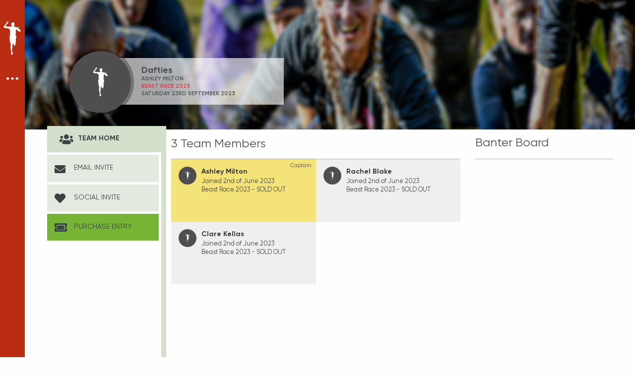

--- FILE ---
content_type: text/html; charset=UTF-8
request_url: https://www.racespace.com/gb/zone-events-2/beast-race-2023/beast-race-2023-sold-out/dafties/team
body_size: 5813
content:
<!DOCTYPE html>
<!--[if IE 9 ]> <html class="ie9"> <![endif]-->
<!--[if (gt IE 9)|!(IE)]><!--> <html class="app"> <!--<![endif]-->
    <head>
        <!--[if lte IE 8]>
            <script src="https://oss.maxcdn.com/libs/html5shiv/3.7.0/html5shiv.js"></script>
            <script src="https://oss.maxcdn.com/libs/respond.js/1.4.2/respond.min.js"></script>
        <![endif]-->

        <!--[if gte IE 9]>
        <style type="text/css">
            .gradient {
                filter: none;
            }
        </style>
        <![endif]-->

        <meta charset="utf-8">
        <meta name="viewport" content="width=device-width, user-scalable=no, initial-scale=1, maximum-scale=1">
                <!--[if (IE)]><!-->
        <link rel="shortcut icon" href="https://www.racespace.com/assets/front/img/favicon_IE.ico">
        <!--<![endif]-->
        <!--[if !(IE)]><!-->
        <link rel="shortcut icon" href="https://www.racespace.com/assets/front/img/favicon.ico">
        <!--<![endif]-->
        <!-- Start Styles -->
        <link rel="stylesheet" type="text/css" href="https://www.racespace.com/assets/front/css/thirdparty.css?592" />
    <link rel="stylesheet" type="text/css" href="https://www.racespace.com/assets/front/css/rs_style.css?592" />
<link rel="stylesheet" href="https://cdn.jsdelivr.net/npm/intl-tel-input@25.3.1/build/css/intlTelInput.css">        <script src="https://js.stripe.com/basil/stripe.js"></script>
<script src="https://cdn.jsdelivr.net/npm/intl-tel-input@25.3.1/build/js/intlTelInput.min.js"></script>
<script type="text/javascript">
    var globalAjaxPrefix            = '/ajax/';
    var google_map_key              = "AIzaSyCrUJuzgowGPJl70FxE6_6BHiDCn4Wo2F4";
    var fbAppID                     = "444998392336981";
    var splash_message              = "";
    var splash_type                 = "";
    var splash_trigger              = "";
    var splash_trigger_action       = "";
    var splash_data                 = [];
    var prefill_email               = "";
    var staticUrl                   = "https://www.race-space.com/";
    var site_regions                = null;
    var site_regions_distance_units = null;
    var user_region                 = "";
    var active_hook                 = '';
    var region_id                   = '';
    var region_object               = null;
    var user_settings               = null;
    var user_email                  = '';

    var new_entry_email = '';
    var vl_email = '';

    if (window.location.hash){
        // to top right away
        scroll(0, 0);
        // void some browsers issue
        setTimeout(function() { scroll(0, 0); }, 1);
    }

    var payment_gateway = 'stripe';
    var stripe_connected_account = '';
    var stripe_public_key = 'pk_live_OZMN8ot6fQsbdzsK4OtCJRqr';

    var is_ultra_x = false;
</script>

<script>
    (function(d, s, id){
        var js, fjs = d.getElementsByTagName(s)[0];
        if (d.getElementById(id)) {return;}
        js = d.createElement(s); js.id = id; js.async = true;
        js.src = "//connect.facebook.net/en_US/sdk.js";
        fjs.parentNode.insertBefore(js, fjs);
    }(document, 'script', 'facebook-jssdk'));
    window.fbAsyncInit = function() {
        FB.init({
            appId: fbAppID,
            cookie: true, // enable cookies to allow the server to access
            // the session
            xfbml: true, // parse social plugins on this page
            version: 'v19.0'
        });
    }
</script><script type="text/javascript">
    function getCookie(name) {
        var v = document.cookie.match('(^|;) ?' + name + '=([^;]*)(;|$)');
        return v ? v[2] : null;
    }
    function setCookie(name, value, days) {
        days = typeof days !== 'number' ? 1 : days;
        var d = new Date;
        d.setTime(d.getTime() + 24*60*60*1000*days);
        document.cookie = name + "=" + value + ";path=/;expires=" + d.toGMTString();
    }
    function deleteCookie(name) { setCookie(name, '', -1); }

    window.dataLayer = window.dataLayer || [];

    var gtm_ids = [];

    gtm_ids.push("GTM-55FFBF6");</script>


    
    <!-- Meta Pixel Code -->
    <script>
        !function(f,b,e,v,n,t,s){if(f.fbq)return;n=f.fbq=function(){n.callMethod?
            n.callMethod.apply(n,arguments):n.queue.push(arguments)};if(!f._fbq)f._fbq=n;
            n.push=n;n.loaded=!0;n.version='2.0';n.queue=[];t=b.createElement(e);t.async=!0;
            t.src=v;s=b.getElementsByTagName(e)[0];s.parentNode.insertBefore(t,s)}(window,
            document,'script','https://connect.facebook.net/en_US/fbevents.js');

        fbq('init', '681048958741810');
        
        fbq('track', 'PageView', {}, {eventID: 'PageView_7c7b565fd3dc653270002a0c39532bbae2f1784715b165ab2d'});

            </script>

    <noscript>
        <img height='1' width='1' style='display:none' src='https://www.facebook.com/tr?id=681048958741810&ev=PageView&noscript=1'/>    </noscript>
    <!-- End Meta Pixel Code -->

    <!-- Google Tag Manager -->
    <!-- End Google Tag Manager -->


<!-- TikTok Pixel Code Start -->
<script>
    !function (w, d, t) {
        w.TiktokAnalyticsObject=t;var ttq=w[t]=w[t]||[];ttq.methods=["page","track","identify","instances","debug","on","off","once","ready","alias","group","enableCookie","disableCookie","holdConsent","revokeConsent","grantConsent"],ttq.setAndDefer=function(t,e){t[e]=function(){t.push([e].concat(Array.prototype.slice.call(arguments,0)))}};for(var i=0;i<ttq.methods.length;i++)ttq.setAndDefer(ttq,ttq.methods[i]);ttq.instance=function(t){for(
            var e=ttq._i[t]||[],n=0;n<ttq.methods.length;n++)ttq.setAndDefer(e,ttq.methods[n]);return e},ttq.load=function(e,n){var r="https://analytics.tiktok.com/i18n/pixel/events.js",o=n&&n.partner;ttq._i=ttq._i||{},ttq._i[e]=[],ttq._i[e]._u=r,ttq._t=ttq._t||{},ttq._t[e]=+new Date,ttq._o=ttq._o||{},ttq._o[e]=n||{};n=document.createElement("script")
        ;n.type="text/javascript",n.async=!0,n.src=r+"?sdkid="+e+"&lib="+t;e=document.getElementsByTagName("script")[0];e.parentNode.insertBefore(n,e)};

        ttq.load('D5IBFBBC77U666PPJL30');

        
        ttq.page();

        
        
    }(window, document, 'ttq');
</script>
<!-- TikTok Pixel Code End -->


        <!-- End Styles -->
        <title> Dafties |  Race Space</title>
        <script type="text/javascript">
    var event_start_date = {
        year:   "",
        month:  "",
        day:    "",
        hours:  "",
        minutes:""
    };
    var event_id = "";
    var force_booking_protect = 0;
    var organiser_id = "";
    var user_id = "";
    var sub_events = "";
    var organiser_email = false;
    var map_postcode_add = "";
    map_postcode_add = map_postcode_add.split(' ').join('+');
    var referralDisc = '';
    </script>        <meta property="og:url" content="https://www.racespace.com/gb/zone-events-2/beast-race-2023/beast-race-2023-sold-out/dafties/team" />
            <meta property="og:title" content="Join Dafties at BEAST RACE 2023" />
            <meta property="og:description" content="Join me on the WINNING Team 'Dafties' for 'Beast Race 2023' event on @myracespace. www.race-space.com" />
            <meta property="og:image" content="https://www.racespace.com/assets/uploads/teams/26917/social_main.png?1768724259" />
            <meta property="fb:app_id" content="444998392336981" />
            <meta property="og:type" content="website" />
            <meta property="og:image:width" content="540" />
            <meta property="og:image:height" content="282" />
            <meta name="twitter:card" content="summary_large_image" />
            <meta name="twitter:title" content="Join Dafties at BEAST RACE 2023" />
            <meta name="twitter:description" content="Join me on the WINNING Team 'Dafties' for 'Beast Race 2023' event on @myracespace. www.race-space.com" />
            <meta name="twitter:image" content="https://www.racespace.com/assets/uploads/teams/26917/social_main.png?1768724259" />
            <meta name="description" content="Join me on the WINNING Team 'Dafties' for 'Beast Race 2023' event on @myracespace. www.race-space.com" />
    
        <meta name="csrf-token" content="mQdH9eqrobdAH3IMWmETOM7Yf2hj4n2RF5vGbJtj">
                <!-- sharethis button -->
        <script type="text/javascript" src="//platform-api.sharethis.com/js/sharethis.js#property=58d15f2a0bd88e001255a143&product=inline-share-buttons"></script>
        <!--end sharethis button -->
                
    </head>
    <body data-module="app/team_preview" class=" base_rsv2_dashboard new_menu_page new_menu_page_left beast-race-2023">
        <!-- Google Tag Manager (noscript) -->

            <noscript><iframe src='https://www.googletagmanager.com/ns.html?id=GTM-55FFBF6' height='0' width='0' style='display:none;visibility:hidden'></iframe></noscript>
    <!-- End Google Tag Manager (noscript) -->

<!-- TikTok Pixel Purchase Event Code Start -->
<!-- TikTok Pixel Purchase Event Code End -->
        <section class="vbox site-wrapper">
            <aside class="bg-lter aside-md hidden-print hidden-xs nav-xs" id="nav">
    <section class="vbox" id="red-nav">
        <header class="header text-center clearfix">
            <a href="https://www.racespace.com/rs/reports_view" class="icon-logo"><img src="https://www.racespace.com/assets/front/img/racespace-runner-icon.svg"></a>
            <img src="https://www.racespace.com/assets/front/img/racespace-three-dots.svg" class="nav-btn">
        </header>
    </section>
    <section class="vbox" id="main-nav">
        <header class="header text-center clearfix">
            <a href="https://www.racespace.com/rs/reports_view" class="navbar-brand" data-toggle="fullscreen" style="background-image:url(https://www.racespace.com/assets/front/img/racespace-logo-dark.svg); ">
            </a>
                    </header>
        <section class="w-f nav-main-wrap">
            <div class="nav-wrap">
                <ul class="aside-dashboard-menu"><li class="top-level "><a href="https://www.racespace.com/home" target="_self" href="https://www.racespace.com">Home</a></li><li class="top-level has_children"><a href="#" href="https://www.racespace.com/sitemap">Race Directors</a><ul><li class="bottom-level "><a href="https://www.race-space.com/get-racespace" target="_blank" href="https://www.racespace.com/sitemap">Get Race Space</a></li><li class="bottom-level event-create"><a href="#" href="https://www.racespace.com/sitemap">Create Event</a></li></ul></li><li class="top-level browse-btn "><a href="https://www.racespace.com/browse" class="search_events" href="https://www.racespace.com/browse">Browse events</a></li><li class="top-level user-sign-in"><a href="#" href="https://www.racespace.com/sitemap">Register/Login</a></li></ul>
            </div>
        </section>
        <section class="nav-footer">
            <div class="nav-f-wrap">
                <ul class="aside-bottom-menu"><li class="top-level help"><a href="https://help.race-space.com/" target="_blank">Help</a></li><li class="top-level social-link social-facebook"><a href="https://www.facebook.com/myracespace" class="facebook-btn" target="_blank"><span class="icon-facebook2"></span></a></li><li class="top-level social-link social-twitter"><a href="https://x.com/myracespace" class="twitter-btn" target="_blank"><span class="icon-twitter2"></span></a></li><li class="top-level social-link social-instagram"><a href="https://www.instagram.com/myracespace" class="instagram-btn" target="_blank"><span class="icon-instagram2"></span></a></li></ul>
            </div>
        </section>
    </section>
</aside>            <section class="scrollable touch-top content page-content mainscroll">
                <section class="full_height_with_footer">
                    <div id="loader" style="display:block;">
    <div class="spinner-wrapper">
    </div>
</div><div class="header_event_details">
    <div class="headers event-details" style="background-image:url(https://www.racespace.com/assets/uploads/events/1696/hero_main_blurred.png?1768724259)">
        <div class="black-overlay"></div>
                <div class="container">
            <div class="new_hed_header">
                                <div class="nhd_image_logo" style="background-image:url(https://www.racespace.com/assets/front/img/default-avatar.png)"></div>
                                <div class="nhd_event_detail">
                    <h1 class="nhd-ed-details-title">Dafties</h1>
                    <!-- <div id="social-buttons">
                        <a href="#" class="btn btn-rounded btn-sm btn-icon btn-default sb-link"><i class="fa fa-link"></i></a>
                        <a href="#" class="btn btn-rounded btn-sm btn-icon btn-default sb-email"><i class="fa fa-envelope"></i></a>
                        <a href="#" class="btn btn-rounded btn-sm btn-icon btn-default sb-fb"><i class="fa fa-facebook"></i></a>
                        <a href="#" class="btn btn-rounded btn-sm btn-icon btn-default sb-tw"><i class="fa fa-twitter"></i></a>
                    </div> -->
                                        <div class="nhd-ed-details-date">
                                                    <div>Ashley Milton</div>
                                                <div><a href="/zone-events-2/beast-race-2023" target="_blank">Beast Race 2023</a></div>
                        <div>Saturday 23rd September 2023</div>
                    </div>
                                    </div>
            </div>
        </div>
    </div>
</div>
                    <div class="container">
                        <div class="org_layout">
                            <div class="new_event_org_menu">
                                <ul class="user-dashboard-menu"><li class="top-level active team_dashboard"><a href="https://www.racespace.com/gb/zone-events-2/beast-race-2023/beast-race-2023-sold-out/dafties/team">Team dashboard</a><ul><li class="bottom-level active"><a href="https://www.racespace.com/gb/zone-events-2/beast-race-2023/beast-race-2023-sold-out/dafties/team"><i class="fa fa-users"></i> Team Home</a></li><li class="bottom-level "><a href="https://www.racespace.com/gb/zone-events-2/beast-race-2023/beast-race-2023-sold-out/dafties/team-invite-email"><i class="fa fa-envelope"></i> Email Invite</a></li><li class="bottom-level "><a href="https://www.racespace.com/gb/zone-events-2/beast-race-2023/beast-race-2023-sold-out/dafties/team-social-invite"><i class="fa fa-heart"></i> Social Invite</a></li><li class="bottom-level "><a class="bg-green" target="_blank" href="https://www.racespace.com/gb/zone-events-2/beast-race-2023/beast-race-2023-sold-out/dafties/team-register"><i class="fa fa-ticket"></i> Purchase entry</a></li></ul></li></ul>
                            </div>
                            <div class="inner_content">
                                <div class="row">
                                    <div class="col-xs-12 col-sm-8">
                                        <script type="text/javascript">
	var team_obj = {"event_id":1696,"event_slug":"beast-race-2023","url_path":"zone-events-2\/beast-race-2023","sub_event_id":4291,"race_type":"team","id":26917,"team_name":"Dafties","password":"","team_slug":"dafties","description":"","min":1,"max":4,"team_count":3,"pricing_type_id":8624,"wave_id":3844,"lock_wave":0,"manually_added_to_wave":1,"created_user_id":135486,"created_at":"2023-06-02 12:38:35","updated_at":"2023-09-07 14:09:59","deleted_at":null,"purchasers":"135486"};
	var tid = 26917;
	var seid = 4291;
</script>
<div class="page-container">
	<div class="row">
				<div class="col-xs-12 m-t" id="team-member-holder">
			<div class="tm-container">
				<div class="tp-header">
					<h3 class="heading-bold">0 Team Member</h3>
					<!-- <a href="#" class="m-t-xs pull-right tm-all-btn">Show all</a> -->
				</div>
			</div>
			<h4 class="text-center tm-loader">Fetching member list...</h4>
			<!-- fetch temp from pages/teams/sections/team_members -->
		</div>
			</div>
</div>
                                    </div>
                                    <div class="col-xs-12 col-sm-4">
                                        <div class="discussions">
                                            <h3 class="heading-bold">Banter board</h3>
                                            <hr class="dark no-margin-bottom"/>
                                            <div class="discussion-board-comments mb20" data-type="team" data-number-shown="0" data-id="26917" data-date-start="2026-01-18 08:17:39" data-date-update="2026-01-18 08:17:39">
    <div class="comments">
                    <p class="align-center empty-message"></p>
            </div>
</div>
                                        </div>
                                    </div>
                                </div>
                            </div>
                        </div>
                    </div>
                </section>
            </section>
            <div class="nav_menu_mobile">
    <div id="nmb_header">
        <img src="https://www.racespace.com/assets/front/img/racespace-runner-icon.svg">
    </div>
    <ul class="user-dashboard-menu-mobile"><li class="top-level has_children"><a href="#">Menu</a><ul><li class="bottom-level "><a href="https://www.racespace.com/home" target="_self" href="https://www.racespace.com">Home</a></li><li class="bottom-level has_children"><a href="#" href="https://www.racespace.com/sitemap">Race Directors</a><ul><li class="bottom-level "><a href="https://www.race-space.com/get-racespace" target="_blank" href="https://www.racespace.com/sitemap">Get Race Space</a></li><li class="bottom-level event-create"><a href="#" href="https://www.racespace.com/sitemap">Create Event</a></li></ul></li><li class="bottom-level browse-btn "><a href="https://www.racespace.com/browse" class="search_events" href="https://www.racespace.com/browse">Browse events</a></li><li class="bottom-level user-sign-in"><a href="#" href="https://www.racespace.com/sitemap">Register/Login</a></li></ul></li></ul>
    <section class="nav-footer">
        <div class="nav-f-wrap">
            <ul class="aside-bottom-menu"><li class="top-level help"><a href="https://help.race-space.com/" target="_blank">Help</a></li><li class="top-level social-link social-facebook"><a href="https://www.facebook.com/myracespace" class="facebook-btn" target="_blank"><span class="icon-facebook2"></span></a></li><li class="top-level social-link social-twitter"><a href="https://x.com/myracespace" class="twitter-btn" target="_blank"><span class="icon-twitter2"></span></a></li><li class="top-level social-link social-instagram"><a href="https://www.instagram.com/myracespace" class="instagram-btn" target="_blank"><span class="icon-instagram2"></span></a></li></ul>
        </div>
    </section>
</div>        </section>
        <div class="clearer"></div>
        <!-- Block for overlays -->
    <div class="splash-screen" id="splash-message">
        <div class="splash-screen-content"></div>
    </div>
    <div id="buffer-block">
    </div>
    <div id="sliderMask">
        <div id="sliderContainer">
            <div id="sliderContent">
                <div id="sliderMainContent"></div>
            </div>
        </div>
    </div>
    <div id="notification-mask">
        <div id="notification-container">
            <div id="notification-main-content">
            </div>
        </div>
    </div>
    <div id="notification-buffer-block" class="hidden"></div>

<script>var requirejs = { waitSeconds: 0 }; assets_cache_variable = 592;</script>
<script data-main="https://www.racespace.com/assets/front/js/app.js?592" type="text/javascript" src="//cdnjs.cloudflare.com/ajax/libs/require.js/2.1.15/require.js?592"></script>

    <!-- start Gist JS code-->
    <script>
        document.addEventListener('DOMContentLoaded', function(event) {
            setTimeout(function(){
                (function (d, h, w) {
                    var gist = w.gist = w.gist || [];
                    gist.methods = ['trackPageView', 'identify', 'track', 'setAppId'];
                    gist.factory = function (t) {
                        return function () {
                            var e = Array.prototype.slice.call(arguments);
                            e.unshift(t);
                            gist.push(e);
                            return gist;
                        }
                    };
                    for (var i = 0; i < gist.methods.length; i++) {
                        var c = gist.methods[i];
                        gist[c] = gist.factory(c)
                    }
                    s = d.createElement('script'), s.src = "https://widget.getgist.com", s.async = !0, e = d.getElementsByTagName(h)[0], e.appendChild(s), s.addEventListener('load', function (e) {
                    }, !1), gist.setAppId("xjxlamql"), gist.trackPageView()
                })(document, 'head', window);
            }, 3000)
        });
    </script>
    <!-- end Gist JS code-->
        
    <script defer src="https://static.cloudflareinsights.com/beacon.min.js/vcd15cbe7772f49c399c6a5babf22c1241717689176015" integrity="sha512-ZpsOmlRQV6y907TI0dKBHq9Md29nnaEIPlkf84rnaERnq6zvWvPUqr2ft8M1aS28oN72PdrCzSjY4U6VaAw1EQ==" data-cf-beacon='{"version":"2024.11.0","token":"f53efd270025466b94c2b828003ab24c","r":1,"server_timing":{"name":{"cfCacheStatus":true,"cfEdge":true,"cfExtPri":true,"cfL4":true,"cfOrigin":true,"cfSpeedBrain":true},"location_startswith":null}}' crossorigin="anonymous"></script>
</body>
</html>


--- FILE ---
content_type: application/javascript; charset=utf-8
request_url: https://www.race-space.com/assets/shared/js/lib/datatable-renderer.js?592
body_size: 3560
content:
/**
 * Module purpose to view general organiser finance information
 */
define(["jquery","datatables.net","plugin-donetyping","datatables.buttons", "plugin-globalhelpers"], function($) {
    $.datatable_render = (function($) {
        var self = {};
        self.vars = {
            thetable: null,
            old_styles: false
        };
        self.methods = {
            //init new object and set global event for switching page/show number
            init: function(config) {
                self.vars.old_styles = $('body').hasClass('old_styles');
                if (config.dynamic != undefined) {
                    self.methods.render_dynamic(config);
                } else {
                    var dis = config.target;
                    self.methods.start_table(dis, config);
                }
                return self;
            },
            start_table: function(target, config, parent_id) {
                var lang = self.vars.old_styles
                    ? {
                            "lengthMenu": "Show _MENU_ lines",
                            "info": "Showing page _PAGE_ of _PAGES_ page(s)",
                            "infoEmpty": "",
                            "infoFiltered": "(filtered from _MAX_ total records)"
                      }
                    : {
                        info: "Showing _START_ - _END_ of _TOTAL_",
                        infoEmpty: "",
                        infoFiltered: "(filtered from _MAX_ total)",
                        lengthMenu: '_MENU_',
                        search: "",
                        searchPlaceholder: "search",
                        paginate: {
                            next: "<i class=\"fa fa-chevron-right\"></i>",
                            previous: "<i class=\"fa fa-chevron-left\"></i>"
                    }
                };

                var datatableConfig = {
                    paging: true,
                    serverSide: true,
                    processing: typeof config.preloader !== 'undefined' ? config.preloader : false,
                    ajax: {
                        url: globalAjaxPrefix + config.ajaxUrl,
                        data: config.add_data,
                        type: typeof config.ajaxType !== 'undefined' ? config.ajaxType : 'GET',
                        processData: typeof config.processData !== 'undefined' ? config.processData : true,
                        beforeSend: function(jqXHR, settings){
                            if(typeof config.beforeSend === 'function') {
                                config.beforeSend(jqXHR, settings);
                            }
                        }
                    },
                    order: [config.ordering],
                    columnDefs: config.coldef,
                    columns: config.cols,
                    drawCallback: function(settings) {
                        self.methods.render_count(target.attr('id'), settings._iRecordsTotal);
                        self.methods.make_buttons(table, config);

                        if(self.vars.old_styles) {
                            self.methods.toggle_pagination(table, config);
                        } else {
                            self.methods.filter.init(target, settings, config, this.api());
                            var has_pages = typeof this.api().page.info() !== 'undefined' && this.api().page.info().pages > 1;
                            $(this).closest('.dataTables_wrapper').find('.dataTables_paginate').toggle(has_pages);
                            $(this).closest('.dataTables_wrapper').find('.dataTables_length').toggle(has_pages);
                        }
                        self.methods.render_callback(parent_id, settings, config, this.api());
                    },
                    pageLength: typeof config.pageLength !== 'undefined' ? config.pageLength: 10,
                    initComplete: function(){
                        if (typeof config.initCompleteCallback !== 'undefined' && typeof config.initCompleteCallback == 'function') {
                            config.initCompleteCallback();
                        }
                        if(!self.vars.old_styles && $('body:not(.organiser_wave_management)').length) {
                            $(document).find('input[type="search"]').each( function() {
                                $(this).parent().find('.hidden-search').remove();
                                $(this).parent().append('<span class="hidden-search">Search</span>');
                            });

                            function resizeInput() {
                                let main_search = $(this);
                                var tab_search_items = main_search.parents('.tab-content').find('.dataTables_filter input[type="search"]');

                                if(tab_search_items.length) {
                                    $.each(tab_search_items, function() {
                                        let _this = $(this);
                                        if(_this.val()!==main_search.val()) {
                                            _this.val(main_search.val());
                                        }
                                    });
                                }

                                $.each($('input[type="search"]:visible'), function() {
                                    let _this = $(this);
                                    let _hidden = _this.parent().find('.hidden-search');
                                    _hidden.text(_this.val());
                                    if(_hidden.width()<=56) {
                                        _this.width(53);
                                    } else if(_hidden.width()>56 && _hidden.width()<800) {
                                        _this.width(_hidden.width()+10);
                                    }
                                });
                            }
                            $(document).on('keyup', 'input[type="search"]', resizeInput);

                            var other_tabs = $('input[type="search"]');
                            if(other_tabs.length>1) {
                                $('input[type="search"]').unbind().donetyping(function(){
                                    let main_search = $(this);
                                    main_search.parents('.dataTables_filter').addClass('search-with-loader');
                                    var other_tabs = main_search.parents('.tab-content').find('.dataTables_filter input[type="search"]');
                                    if(other_tabs.length) {
                                        $.app.methods.loader_show();
                                        $.each(other_tabs, function() {
                                            let _this = $(this);
                                            if(_this.data('search')!==_this.val()) {
                                                let datat = _this.parents('.dataTables_wrapper').find('table.dataTable').dataTable();
                                                datat.fnFilter(_this.val());
                                                _this.attr('data-search', _this.val());
                                            }
                                        });
                                        setTimeout($.app.methods.loader_hide, 500);
                                    }

                                    if($('body').hasClass('organiser_participants') || $('body').hasClass('organiser_teams')) {
                                        $.globalhelpers.add_participant_search_params_to_url();
                                    }
                                });
                            }
                        }
                    }
                };

                datatableConfig.language = lang;
                
                if(!self.vars.old_styles) {
                    datatableConfig.dom         = '<"top"f><"middle"rt><"bottom"lip>';
                    datatableConfig.responsive  = true;
                    datatableConfig.autoWidth   = true;
                    datatableConfig.pagingType  = "simple";
                    datatableConfig.search =  {
                        search: typeof config.initialSearchTerm !== 'undefined' ? config.initialSearchTerm : ''
                    };
                }

                var table = target.DataTable(datatableConfig);
                self.vars.thetable = table;
                self.methods.init_searchable(target, table);
                if(!self.vars.old_styles) {
                    setTimeout(function () {
                        target.find('#loader').remove();
                        target.removeAttr('style'); // just to clean up the dashed border
                    }, 100);
                }
                table.on('draw', function(){
                    $(this).parents('.dataTables_wrapper').find('.dataTables_filter.search-with-loader').removeClass('search-with-loader');
                });
            },
            render_dynamic: function(config) {
                var dd = config.dynamic;
                var tableid = 1;
                var tdata = ''+dd.id+'_'+tableid+'';
                var table_html = (typeof dd.parent_attr!=='undefined' ? '<'+dd.parent_attr+' class="'+dd.parent_class+'">' : '')+'<table tdata="'+tdata+'" class="'+dd.classes+'" id="'+dd.id+'"></table>'+(typeof dd.parent_attr!=='undefined' ? '</'+dd.parent_attr+'>' : '');
                var target_el = $(dd.append_target);

                target_el.find('.loader').remove();
                if (dd.append == undefined) {
                    target_el.empty();
                }

                if (dd.header_html != undefined) {
                    $(dd.header_html).appendTo(target_el);
                }
                $(table_html).appendTo(target_el);
                self.methods.start_table($(document).find('[tdata="'+tdata+'"]'), config, dd.append_target);
                tableid++;
            },
            init_searchable: function(target, table) {
                if(!self.vars.old_styles) {
                    target.closest('.dataTables_wrapper').find('.dataTables_filter input[type="search"]').parent('label').append('<i class="fa fa-search searchbox"></i>');
                }
                target.closest('.dataTables_wrapper').find('.dataTables_filter input')
                    .unbind()
                    .donetyping(function() {
                        if($('body').hasClass('organiser_participants')) {
                            $.globalhelpers.add_participant_search_params_to_url();
                        }
                        table.search($(this).val()).draw();
                    });
            },
            filter: {
                init: function(target, settings, config, api) {

                    try {

                        var idname = target.attr('id');
                        var id = '#'+idname;

                        if (typeof config.filter == 'undefined') {
                            return false;
                        }

                        if ($(document).find('#'+idname+'_filter_btn').length > 0) {
                            self.methods.filter.render_count(idname, api);
                        } else {
                            config = self.methods.filter.clean_form_config(config);
                            self.methods.filter.prepend_button(id, idname);
                            self.methods.filter.render_count(idname, api);
                            self.methods.filter.build(id, target, settings, config, api);
                        }

                    } catch(err) {
                        console.log(err);
                    }
                },
                prepend_button: function(id, idname) {
                    $('<button class="btn btn-sm m-r filter-btn" id="'+idname+'_filter_btn" class="filter_btn"><i class="fa fa-filter"></i>&nbsp;Filter<span class="filter_count"></span></button>').prependTo($(document).find(id).closest('.dataTables_wrapper').find(id+'_filter'));
                },
                render_count: function(idname, api) {
                    var filter_count = typeof api.ajax.json().filter_count != 'undefined' ? api.ajax.json().filter_count : 0;
                    var fc_html = filter_count > 0 ? '&nbsp;<span class="badge badge-success">'+filter_count+'</span>' : '';
                    $(document).find('#'+idname+'_filter_btn .filter_count').html(fc_html);
                },
                build: function(id, target, settings, config, api) {
                    $.each(config.filter.events, function(key, item){
                        $(document).find(id+'_filter_btn').on(item.type, function(e){
                            e.preventDefault();
                            if (item.type == 'click') {
                                var extras = {callback:true};
                                extras.onLoadCallBack = function(response) {
                                    if (typeof response != 'undefined') {
                                        self.methods.filter.fields.init();
                                        item.processor(response, e, config, target, settings, api);
                                        $.app.methods.set_datepickers();
                                    }
                                };
                                $.sidebarSlider.methods.show_ajax_content(e, config.filter.form.url, false, {}, config.filter.form.data, $.extend({}, extras));
                            }

                        });
                    });
                },
                clean_form_config: function(config) {
                    try {
                        if (typeof config.filter.form.url == 'undefined') {
                            config.filter.form.url = globalAjaxPrefix + 'forms/filter/standard';
                        } else {
                            var oldURL = config.filter.form.url;
                            config.filter.form.url = globalAjaxPrefix + oldURL;
                        }

                        if (typeof config.filter.form.data == 'undefined') {
                            config.filter.form.data = {};
                        }

                        return config;
                    } catch(err) {
                        console.log(err);
                    }
                },
                fields: {
                    init: function() {
                        self.methods.filter.fields.toggle();
                        $(document).find('#sliderMask .ff-clear-btn').on('click', self.methods.filter.fields.clear_btn);
                    },
                    clear_btn: function(e) {
                        e.preventDefault();
                        var parent = $(document).find('#sliderMask');
                        console.log(parent.is(':visible'));
                        if (parent.is(':visible')) {
                            parent.find('.ff-trigger-fields').each(function(){

                                $(this).find('[type="checkbox"]').prop('checked', false);
                                self.methods.filter.fields.empty($(this));
                                $(this).closest('.ff-field').find('.ff-target-fields').addClass('hidden');
                            });
                        }
                    },
                    toggle: function() {
                        var parent = $(document).find('#sliderMask');
                        if (parent.is(':visible')) {
                            parent.find('.ff-trigger-fields').on('click', function(e){
                                if ($(this).find('[type="checkbox"]').is(':checked')) {
                                    $(this).closest('.ff-field').find('.ff-target-fields').removeClass('hidden');
                                } else {
                                    $(this).closest('.ff-field').find('.ff-target-fields').addClass('hidden');
                                    self.methods.filter.fields.empty($(this));
                                }
                            });
                        }
                    },
                    empty: function($this) {
                        $this.closest('.ff-field').find('.ff-target-fields input[type="number"]').val('');
                        $this.closest('.ff-field').find('.ff-target-fields input[type="checkbox"]').prop('checked', false);
                        $this.closest('.ff-field').find('.ff-target-fields select option:eq(0)').attr('selected','selected');
                    }
                }
            },
            make_buttons: function(table, config, total) {
                var table_info = table.page.info();
                if (config.btns != undefined && table_info['recordsTotal'] > 0) {
                    if (table.buttons().length < 1) {
                        new $.fn.dataTable.Buttons( table, {
                            buttons: self.methods.render_buttons(table, config)
                        } );
                        table.buttons( 0, null ).container().appendTo(
                            table.table().container()
                        );
                    }
                }
            },
            render_buttons: function(table, config) {
                var btn_obj = config.btns;
                var btn_array = [];
                for (var i = 0; i < btn_obj.length; i++) {
                    var url = btn_obj[i]['url'];
                    btn_array.push(
                        {
                            text: btn_obj[i]['title'],
                            action: btn_obj[i]['action'] ? btn_obj[i]['action'] : function(e,dt,node,conf,url) {
                                window.open(conf.href, '_blank')
                            },
                            href: url,
                            className: btn_obj[i]['className'] ? btn_obj[i]['className'] : '',
                            titleAttr: btn_obj[i]['attr'] ? btn_obj[i]['attr'] : '',
                            exportType: btn_obj[i]['export_type'] ? btn_obj[i]['export_type'] : '',
                        }
                    );
                }
                return btn_array;
            },
            render_count: function(targets, count) {
                $(document).find('.'+targets+'-count').html(count);
            },
            render_callback : function (target, settings, config, api) {
                if (typeof target !== 'undefined' && typeof config.renderCallback === 'function') {
                    config.renderCallback(target, settings, api);
                }
                if (typeof target === 'undefined' && typeof config.renderCallbackNoTarget === 'function') {
                    config.renderCallbackNoTarget(settings, api);
                }
                if (typeof config.renderCallback === 'function') {
                    config.renderCallback(target, settings, api);
                }
            },
            toggle_pagination: function(table, config) {
                $(table.table().container())
                    .find('div.dataTables_paginate')
                    .css( 'display', table.page.info().pages <= 1 ?
                        'none' :
                        'block'
                    );
            }
        };
        return {
            make: function(config) {
                return self.methods.init(config);
            }
        };

    })($);
});


--- FILE ---
content_type: image/svg+xml
request_url: https://www.racespace.com/assets/front/img/racespace-three-dots.svg
body_size: -128
content:
<?xml version="1.0" encoding="utf-8"?>
<!-- Generator: Adobe Illustrator 26.0.0, SVG Export Plug-In . SVG Version: 6.00 Build 0)  -->
<svg version="1.1" id="Layer_1" xmlns="http://www.w3.org/2000/svg" xmlns:xlink="http://www.w3.org/1999/xlink" x="0px" y="0px"
	 viewBox="0 0 99.3 22.3" style="enable-background:new 0 0 99.3 22.3;" xml:space="preserve">
<style type="text/css">
	.st0{fill:#FFFFFF;}
</style>
<ellipse class="st0" cx="10.9" cy="11.2" rx="10.9" ry="11.2"/>
<ellipse class="st0" cx="49.7" cy="11.2" rx="10.9" ry="11.2"/>
<ellipse class="st0" cx="88.4" cy="11.2" rx="10.9" ry="11.2"/>
</svg>


--- FILE ---
content_type: application/javascript; charset=utf-8
request_url: https://www.racespace.com/assets/front/js/app.js?592
body_size: 13422
content:
var sharedUrl = (typeof staticUrl !== 'undefined' ? staticUrl:'/')+'assets/shared/js/lib/';
var frontUrl = (typeof staticUrl !== 'undefined' ? staticUrl:'/')+'assets/front/js/lib/';
/*
* To avoid confusion use relative path on shims in relation to sharedUrl
*
*/
requirejs.config({
    baseUrl: sharedUrl,
    paths: {
        app: '../app',
        'datatables.net': 'jquery.dataTables.min',
        'datatables.buttons': 'dataTables.buttons',
        'datatables.absoluteSorting': 'dataTables.absoluteSorting.plugin',
        'plugin-donetyping': 'donetyping',
        'plugin-globalhelpers': 'globalhelpers',
        'datatable-renderer': 'datatable-renderer',
        'plugin-splash':  '../plugin/splash-popup',
        'plugin-form-check':  '../plugin/form-check',
        'snippet-event-create':  '../snippet/event-create-general',
        'snippet-auth': '../snippet/user-auth',
        'snippet-basics':  '../snippet/basics',
        'plugin-iframe-uploader': '../plugin/iframe-uploader',
        'wysihtml5': 'wysihtml5-0.3.0.min',
        'async': 'require/async',
        'propertyParser': 'require/propertyParser',
        'goog': 'require/goog',
        'countdown': 'jquery.countdown.min',
        'fancybox': 'jquery.fancybox',
        'plugin-discussion-board': '../plugin/discussion-board',
        'plugin-event-general':'../plugin/event-general',
        'snippet-listings': '../snippet/listings',
        'snippet-spinners': '../snippet/spinners',
        'snippet-stripe-card': '../snippet/stripe-card',
        'snippet-payment-form': frontUrl+'../snippet/payment-form',
        'snippet-countdown': frontUrl+'../snippet/countdown',
        'snippet-event-maps': frontUrl+'../snippet/event-maps',
        'snippet-racer-times-list': '../snippet/racer-times-list',
        'snippet-racer-payment-form': '../snippet/racer-payment-form',
        'snippet-instalment-charts': '../snippet/instalment-charts',
        'flipclock.min':'flipclock.min',
        'chart':'chart.min',
        'multipleInput':'multipleInput',
        'social-likes.min':'social-likes.min',
        'jq-timepicker': 'jquery-ui-timepicker',
        'chosen': 'chosen.jquery',
        'chosen-ajax': 'chosen.ajaxaddition.jquery',
        'flag-strap': 'jquery.flagstrap',
        'snippet-browse-events': frontUrl+'../snippet/browse-events',
        'snippet-custom-fields': frontUrl+'../snippet/custom-fields',
        'moment': 'moment',
        'slimScroll': "jquery.slimscroll.min",
        'fullPage': "jquery.fullPage.min",
        'owlCarousel': "owl.carousel.min",
        'select2': '../plugin/select2.min',
        //'bootstrap_datepicker': '../plugin/bootstrap-datepicker',
        'slidermask': '../snippet/slidermask',
        'daterangepicker': 'daterangepicker',
        'event_browser': '../snippet/event-browser',
        'validator': 'validator',
        'bootpag': 'jquery.bootpag.min',
        'kenburns': 'kenburns',
        'snippet-booking-success': frontUrl+"../snippet/booking-success",
        'sly': 'sly.min',
        //'jquery-payment': 'jquery.payment',
        'plugin-sidebar-slider': '../plugin/sidebar-slider',
        'socialpic': frontUrl+'socialpic.min',
        'jquery-sticky-kit': 'jquery.sticky-kit.min',
        'lazyload': '../plugin/jquery.lazy.min',
        'simplepag': 'jquery.simplePagination',
        'jquery-visible' : 'jquery.visible',
        'snippet-dropz': '../snippet/dropz',
        'snippet-dash-daterange': '../snippet/dash_daterange',
        'tinycolor' : 'tinycolor.min',
        'snippet-inputwaves': frontUrl+'../snippet/input-waves',
        'plugin-notification-slider': '../plugin/notification-slider',
        'snippet-storage': '../snippet/local-storage',
        'snippet-merch-form': frontUrl+'../snippet/merch-form',
        'lodash' : 'lodash_4.17.10',
        'rscookie' : 'rscookie',
        'slick': '../plugin/slick.min',
        'jquery.spin': frontUrl+'jquery.spin',
        'jquery.base64': 'jquery.base64.min',
        'standard-create-team': frontUrl+'../snippet/standard-create-team',
        'jquerycookie':  '../plugin/jquery.cookie',
        'loadgpx': 'loadgpx',
        'rsgpx': 'rsgpx',
        'amcharts-core': '../plugin/amcharts4/core',
        'amcharts-charts': '../plugin/amcharts4/charts',
        'amcharts-animated': '../plugin/amcharts4/themes/animated',
        'primary-color':  'jquery.primary.color',
        'ultra_x_convertflow': frontUrl+'../snippet/ultra-x-convertflow',
        'gtm_init': frontUrl+'../snippet/gtm_init'
    },
    shim: {
        'bootstrap': {
            deps: ['jquery']
        },
        'jquery.tools.min': {
            deps: ['jquery', 'bootstrap']
        },
        'jquery-ui.min': {
            deps: ['jquery', 'bootstrap']
        },
        'underscore': {
            exports: '_'
        },
        'datatables.net': {
            deps: ['jquery', 'bootstrap']
        },
        'datatables.buttons': {
            deps: ['datatables.net']
        },
        'plugin-donetyping':{
            deps: ['jquery']
        },
        'datatable-renderer':{
            deps: ['jquery']
        },
        'plugin-splash': {
            deps: ['jquery', 'jquery.tools.min']
        },
        'plugin-form-check': {
            deps: ['jquery']
        },
        'snippet-basics':{
            deps: ['jquery']
        },
        'plugin-iframe-uploader':{
            deps: ['jquery']
        },
        'fancybox':{
            deps: ['jquery']
        },
        'plugin-discussion-board':{
            deps: ['jquery']
        },
        'plugin-event-general':{
            deps: ['jquery']
        },
        'snippet-listings':{
            deps: ['jquery', 'bootstrap']
        },
        'snippet-stripe-card': {
            deps: ['jquery']
        },
        'snippet-payment-form':{
            deps: ['jquery']
        },
        'snippet-countdown':{
            deps: ['jquery']
        },
        'snippet-event-maps':{
            deps: ['jquery']
        },
        'snippet-racer-times-list':{
            deps: ['jquery']
        },
        'snippet-instalment-charts':{
            deps: ['jquery']
        },
        'flipclock.min':{
            deps: ['jquery']
        },
        'multipleInput':{
            deps: ['jquery']
        },
        'jq-timepicker': {
            deps: ['jquery', 'jquery-ui.min']
        },
        'chosen': {
            deps: ['jquery']
        },
        'chosen-ajax': {
            deps: ['jquery']
        },
        'flag-strap': {
            deps: ['jquery']
        },
        'moment': {
            deps: ['jquery']
        },
        'fullPage' : {
            deps: ['jquery', 'jquery-ui.min', 'slimScroll']
        },
        'select2': {
            deps: ['jquery']
        },
        'bootpag': {
            deps: ['jquery']
        },
        'snippet-booking-success':{
            deps: ['jquery']
        },
        'serializeany': {
            deps: ['jquery']
        },
        'fuelux': {
            deps: ['jquery']
        },
        // 'jquery-payment':{
        //     deps: ['jquery']
        // },
        'plugin-sidebar-slider': {
            deps: ['jquery']
        },
        'jquery-sticky-kit':{
            deps: ['jquery']
        },
        'lazyload': {
            deps: ['jquery']
        },
        'simplepag': {
            deps: ['jquery']
        },
        'jquery-visible': {
            deps: ['jquery']
        },
        'snippet-dash-daterange':{
            deps: ['jquery', 'daterangepicker']
        },
        'plugin-notification-slider': {
            deps: ['jquery']
        },
        'snippet-merch-form':{
            deps: ['jquery']
        },
        'rscookie': {
            deps: ['jquery']
        },
        'primary-color': {
            deps: ['jquery']
        },
        'slick': {
            deps: ['jquery']
        },
        'jquery.spin': {
            deps: ['jquery']
        },
        'jquery.base64': {
            deps: ['jquery']
        },
        'jquerycookie': {
            deps: ['jquery']
        },
        'amcharts-charts': {
            deps: ['amcharts-core']
        },
        'amcharts-animated': {
            deps: ['amcharts-core','amcharts-charts']
        }
    },
    urlArgs: assets_cache_variable,//(new Date()).getTime(),// disables cache (if on local environment),//"bust=20150416_7",
    waitSeconds: 200
});

requirejs(['jquery','bootstrap','jquery-ui.min','jq-timepicker','jquery.tools.min','snippet-basics', 'plugin-splash', 'snippet-auth','lazyload', 'plugin-sidebar-slider', 'jquery-visible', 'rscookie', 'jquerycookie','primary-color'], function($) {
    $.splashPopup = $.jTSplashPopup.init();
    $.sidebarSlider = $.jTSidebarSlider.init();

    $.app = {};
    $.app.vars = {};
    $.app.methods = {};
    $.app.objs = {};
    $.app.objs.loader = $('#loader');
    //set page defaults
    $.app.methods.set_defaults = function() {
        var scrollToHash = window.location.hash;

        if (scrollToHash.indexOf("/") !== -1)
        {
            scrollToHash = window.location.hash.split("/")[0];
        }

        if (window.location.hash && $.inArray(window.location.hash, ['#visitors', '#organisers'])===-1)
        {
            if($(scrollToHash).length) {
                var dis_tab = $('a[href="'+scrollToHash+'"][data-toggle="tab"]');
                if(dis_tab.length) {
                    dis_tab.tab('show');
                    var redirect = dis_tab.data('redirect');
                    if(typeof redirect !== 'undefined' && redirect) {
                        $('.switch_rs_versions').attr({"data-redirect": redirect});
                    }
                } else {
                    $.app.methods.scroll_to($(scrollToHash));
                }
            } else if(scrollToHash==='#browse') {
                $.event_browser.search_event();
            }
        }

        // if (!$.isEmptyObject(window.location.search)) {
        //     var search = window.location.search.substring(1);
        //     var searchObj = JSON.parse('{"' + decodeURI(search).replace(/"/g, '\\"').replace(/&/g, '","').replace(/=/g,'":"') + '"}');
        //     if((typeof searchObj['tr-id'] != 'undefined') && searchObj['tr-id']) {
        //         $.cookie('ef_transaction_id', searchObj['tr-id'], { expires: 30, path: '/' });
        //         $.cookie('ef_oid', searchObj['oid'], { expires: 30, path: '/' });
        //         $.cookie('ef_affid', searchObj['affid'], { expires: 30, path: '/' });
        //         // setCookie('ef_transaction_id', ef_transaction_id);
        //     }
        // }

        if (window.location.hash.indexOf('login') > -1) {
            $.userAuth.methods.init_user_sign_in();
        } else if (window.location.href.indexOf('embed') > -1) {
            $(document).find('#loader').addClass('embed_loading');
        } else if (window.location.href.indexOf('get_started') > -1) {
            $('body').find('.event-create:eq(0)').trigger('click');
        }

        $.app.methods.set_datepickers();
        var shown = false;
        $.ajaxSetup({
            beforeSend: $.app.methods.loader_show,
            complete: function() {
                $.app.methods.loader_hide();
                if(!shown)
                {
                    $.app.methods.manage_splash();
                    shown = true;
                }
            },
            async:true,
            error:function(request){
                if(request.status===401){
                    // $('body').trigger('easy_sign_in');
                } else if(request.status!==0) {
                    if (request.statusText != 'abort') {
                        $.splashPopup.methods.error_message();
                    }
                }
                $.app.methods.loader_hide();
                $.app.methods.init_floating_select();
            }
        });
        $.userAuth.methods.splash_checkers.init();
    };
    $.app.methods.manage_splash = function() {
        if (typeof splash_message !=="undefined" && $.trim(splash_message)) {
            splash_message = $.globalhelpers.html_decode(splash_message);
            var $type = 'note';
            var $trigger = '';
            var $data = [{}];

            if(typeof splash_type !=="undefined" && $.trim(splash_type)) {
                $type = splash_type;
            }
            if(typeof splash_trigger !=="undefined" && $.trim(splash_trigger)) {
                $trigger = splash_trigger;
                $data = typeof splash_trigger !=="undefined" && $.trim(splash_trigger) ? splash_data : $data;
            }
            if (!$trigger) {
                $.sidebarSlider.methods.message_box(splash_message, $type);
            } else {
                var $confirm_data = {
                    trigger : $trigger,
                    trigger_data: $data
                };
                if ($type == 'custom') {
                    var css_class = typeof splash_message_css !=="undefined" && $.trim(splash_message_css) ? splash_message_css : 'custom';
                    var trigger_action = typeof splash_trigger_action !=="undefined" && $.trim(splash_trigger_action) ? splash_trigger_action : '';
                    if (trigger_action) {
                        var loadCallback = function(){
                            var $splash_screen = $('.splash-screen-content');
                            if ($splash_screen.is(':visible')) {
                                $splash_screen.find('.btn-trigger').off(trigger_action).on(trigger_action, function(event){
                                    event.preventDefault();
                                    $.app.methods.splash_trigger($confirm_data);
                                });
                            }
                        };
                    }
                    $.splashPopup.methods.show_splash(splash_message, css_class, '', false, {onLoadCallBack: loadCallback});
                } else {
                    $.splashPopup.methods.message_box(splash_message, $type, $trigger, '', {onConfirm: $.app.methods.splash_trigger, onConfirmData:$confirm_data});
                }
            }
        }
        //update counters with specified content
        $('.with-counter').trigger('input');
    };
    $.app.methods.splash_trigger = function(data) {
        $('body').trigger(data.trigger, data.trigger_data);
    };
    $.app.methods.window_popup = function($link){
        var width = 600;
        var height = 500;
        var left = (screen.width / 2) - (width / 2);
        var top = (screen.height / 2) - (height / 2);
        window.open($link, 'socialShareWindow', 'height=' + height + ', width=' + width + ', top=' + top + ', left=' + left + ', toolbar=0, location=0, menubar=0, directories=0, scrollbars=0');
    };

    $.app.vars.ajaxStarted = false;
    $.app.vars.lastClikedElement = null;
    //loader show/hide actions
    $.app.methods.loader_show = function(){
        $(document).ajaxStart(function(){
            $.app.vars.ajaxStarted = true;
            $.app.methods.loader_button_show();
        });
        $($.app.objs.loader).fadeIn(200);
    };

    $.app.methods.loader_button_show = function(){
        if($.app.vars.lastClikedElement!==null && typeof $.app.vars.lastClikedElement !== 'undefined') {
            $.app.vars.lastClikedElement.attr('disabled', 'disabled').addClass('btn-with-loader');
            $.app.vars.lastClikedElement.parents('form').addClass('in_progress');
        }
    }
    $.app.methods.loader_button_hide = function() {
        if($.app.vars.lastClikedElement!==null && typeof $.app.vars.lastClikedElement !== 'undefined') {
            $.app.vars.lastClikedElement.parents('form').removeClass('in_progress');
            $.app.vars.lastClikedElement = null;
        }
        $('.btn-with-loader').removeAttr('disabled').removeClass('btn-with-loader');
    }

    $.app.methods.loader_hide = function(){
        setTimeout(function() {
            if(!$.active || !$.app.vars.ajaxStarted) {
                $($.app.objs.loader).fadeOut(200);
            }
        }, 200);
    };

    // $.app.methods.update_bg_color = function() {
    //     $('.oda-logo-copy img').first().primaryColor({
    //         exclude: ['255,255,255'],
    //         callback: function(color, colors) {
    //             // $.rscookie.put('bgcolor_'+user_email, color);
    //             $('.oda-logo').css('background-color', 'rgb('+color+')');
    //             $('#powered-icon .logo').css('background-color', 'rgb('+color+')');
    //             $('#powered-icon img, #powered-icon .logo').removeClass('hidden');
    //         }
    //     });
    // };

    $(function() {
        // $.app.methods.update_bg_color();
        var ev_logo = $('#event-nav header img');
        if(ev_logo.length) {
            ev_logo.first().primaryColor({
                callback: function(color) {
                    $('#event-nav header').css('background-color', 'rgb('+color+')');
                    ev_logo.removeClass('hidden');
                }
            });
        }
    });

    $('body').on('click', '.switch-menu', function(e) {
        e.stopPropagation();
        $('.main-nav-slide, .event-menu-slide, .switch-menu').toggleClass('active');
        $('.nav_menu_mobile ul li.active').removeClass('active');
    });


    //set page datepickers
    $.app.methods.set_datepickers = function(){
        var datepickers = $('.datepicker-input');
        datepickers.each(function(){
            var parent_div = $(this).parents('.form-row');
            if(parent_div.length && parent_div.hasClass('disabled')) {
                return;
            }
            var monthyear = $(this).attr('monthyear');
            var with_time = $(this).attr('with-time');
            if (typeof monthyear != 'undefined') {
                var dt = new Date(),
                    maxrange = dt.getFullYear()-2,
                    mid = maxrange-25;
                $(this).datepicker({
                    dateFormat:'dd/mm/yy',
                    changeMonth: true,
                    changeYear: true,
                    maxDate: "-1D",
                    minDate: "-100Y",
                    yearRange: "-100:"+maxrange+"",
                    defaultDate: "01/01/"+mid,
                    beforeShow: function(elem, dp) { //This is for non-inline datepicker
                        if ($(elem).val() == '') {
                            dp.selectedDay = 0;
                            dp.selectedMonth = 0;
                            dp.selectedYear = 0;
                            setTimeout(function(){
                                $('<option value="" selected="selected">-Month-</option>').prependTo($(document).find('.ui-datepicker-title .ui-datepicker-month'));
                                $('<option value="" selected="selected">-Year-</option>').prependTo($(document).find('.ui-datepicker-title .ui-datepicker-year'));
                                $('.ui-datepicker-calendar tbody tr td').addClass('ui-state-disabled').addClass('ui-datepicker-unselectable');
                            }, 200);
                        }
                    }
                });
            } else {
                if (typeof with_time != 'undefined') {
                    $(this).datetimepicker({
                        dateFormat:'dd/mm/yy',
                        timeFormat: 'HH:mm:ss'
                    });
                } else {
                    $(this).datepicker({
                        dateFormat:'dd/mm/yy'
                    });
                }
            }
        });
        $(document).on('click', '.datepicker-input-button:not(.set)', function(){
            $(this).addClass('set').click(function(e){$(this).prev().focus()}).trigger('click');
        });
        $(document).on('click', '.timepicker-input-button:not(.set)', function(){
            $(this).addClass('set').click(function(e){$(this).prev().focus()}).trigger('click');
        });
    };

    $(document).on('focus', 'body:not(.create_event_page):not(.event_organiser_view) .datepicker-input', function() {
        $(this).blur();
    });

    //set general tolltips
    $.app.methods.set_tooltips = function(){
        $(document).tooltip({
            items:'.item-tooltip',
            tooltipClass:'custom-tooltip',
            //show: { effect: "blind", duration: 0 },
            content: function() {
                var tooltipTextObj = $(this).parent().find('.item-tooltip-content').clone();
                return tooltipTextObj.removeClass('hidden').html();
            }
        });
        $(document).find('.map-marker').tooltip();
    };
    //toggle sections content
    $.app.methods.set_toggle_sections = function(){
        $('.section-title:not(.converted)').addClass('converted').on('click', function(){
            $(this).parent().toggleClass('open');
        });
    };
    //general jr dropdowns toggle
    $.app.methods.set_dropdowns = function(){
        //click for dropdown button
        $('.action-arrow:not(.converted)').addClass('converted').on('click', function(e) {
            e.stopPropagation();
            var container = $(this).parent().find('.selected-actions-container');
            var is_hidden = container.length && container.hasClass('hidden');
            var dropdowns = $('.selected-actions-container:not(.hidden)');
            var button = $(this).parent();
            if(dropdowns.length) {
                $.each(dropdowns, function(){
                    $(this).addClass('hidden');
                });
            }

            if(container.length && is_hidden){
                container.css('top', '').css('visibility', 'hidden').removeClass('hidden');
                // if (!container.visible(false, true, 'vertical')) {
                //     container.css('top', -1 * container.find('.actions-list').outerHeight()).css('visibility', '');
                // } else {
                    container.css('visibility', '');
                // }
            }
        });
        $('html').click(function() {
            var dropdowns = $(this).find('.selected-actions-container:not(.hidden)');
            if(dropdowns.length) {
                $.each(dropdowns, function(){
                    $(this).addClass('hidden');
                });
            }
        });
    };

    //reduce proportionally array if it exceeds limit
    $.app.methods.set_array_proportionally = function(item, limit){
        var formatted_item = item.slice(0);
        if(item.length>limit){
            var delete_action = Math.floor(limit/(item.length - limit))>1;
            formatted_item = delete_action?formatted_item:[];
            var interval =  delete_action?Math.floor(limit/(item.length - limit)):Math.ceil(item.length/limit);
            for(var i=interval;i<item.length;i+=interval){
                if(delete_action){
                    delete formatted_item[i];
                }else{
                    formatted_item.push(item[i]);
                }
            }
            formatted_item = formatted_item.filter(function(n){ return n !== undefined });
        }
        return formatted_item;
    };

    $.app.methods.events ={
        //start of distance converter stuff
        distance_converter: {
            //@param float meters_count
            meters_to_km: function(meters_count) {
                var km_number = 0;
                if (meters_count > 0) {
                    km_number = (meters_count / 1000).toFixed(1);
                }
                return km_number;
            },
            //@param float meters_count
            meters_to_miles: function(meters_count) {
                var miles_number = 0;
                if (meters_count > 0) {
                    miles_number = (meters_count / 1609).toFixed(1);
                }
                return miles_number;
            },
            miles_to_km: function(miles){
                return miles*1.609344;
            },
            //@param float km_count
            km_to_meters: function(km_count) {
                var meters_number = 0;
                if (km_count > 0) {
                    meters_number = (km_count * 1000).toFixed(1);
                }
                return meters_number;
            },
            //@param float miles_count
            miles_to_meters: function(miles_count) {
                var meters_number = 0;
                if (miles_count > 0) {
                    meters_number = (miles_count * 1609).toFixed(1);
                }
                return meters_number;
            },

        }
        //end of distance converter stuff
    };

    $.app.vars.scrollingInProgress = false;

    //scroll to element
    $.app.methods.scroll_to = function(obj, callBack) {
        if(!$.app.vars.scrollingInProgress && obj.length) {
            $.app.vars.scrollingInProgress = true;
            $('html, body, .scrollable').animate({
                scrollTop: obj.offset().top - 55
            }, {
                duration: 500,
                complete: function(){
                    $.app.vars.scrollingInProgress = false;
                    if(typeof callBack == 'function') {
                        callBack();
                    }
                }
            });
        }
    };

    // Proper rounding
    $.app.methods.round = function(value, decimals) {
        return Number(Math.round(value+'e'+decimals)+'e-'+decimals);
    };

    $.app.methods.getUrlParameter = function(sParam) {
        var sPageURL = window.location.search.substring(1),
            sURLVariables = sPageURL.split('&'),
            sParameterName,
            i;

        for (i = 0; i < sURLVariables.length; i++) {
            sParameterName = sURLVariables[i].split('=');

            if (sParameterName[0] === sParam) {
                return sParameterName[1] === undefined ? true : decodeURIComponent(sParameterName[1]);
            }
        }
    };

    $.app.methods.validateEmail = function(email) {
        var validation_rule = /^(?:[a-zA-Z0-9!#$%&'*+/=?^_`{|}~-]+(?:\.[a-zA-Z0-9!#$%&'*+/=?^_`{|}~-]+)*|"(?:[\x01-\x08\x0b\x0c\x0e-\x1f\x21\x23-\x5b\x5d-\x7f]|\\[\x01-\x09\x0b\x0c\x0e-\x7f])*")@(?:(?:[a-zA-Z0-9](?:[a-zA-Z0-9-]*[a-zA-Z0-9])?\.)+[a-zA-Z0-9](?:[a-zA-Z0-9-]*[a-zA-Z0-9])?|\[(?:(?:(2(5[0-5]|[0-4][0-9])|1[0-9][0-9]|[1-9]?[0-9]))\.){3}(?:(2(5[0-5]|[0-4][0-9])|1[0-9][0-9]|[1-9]?[0-9])|[a-zA-Z0-9-]*[a-zA-Z0-9]:(?:[\x01-\x08\x0b\x0c\x0e-\x1f\x21-\x5a\x53-\x7f]|\\[\x01-\x09\x0b\x0c\x0e-\x7f])+)\])$/;
        return validation_rule.test(email);
    }

    $.app.methods.set_defaults();

    /* Global events for every(or almost every) page go here */

    $('html, body, .scrollable').on('scroll', function(){
        $(window).trigger('resize'); // needed to make sticky summary work on Event Join page
    });

    // $('.browse a, a.browse').click(function(e) {
    //     e.preventDefault();
    //     var obj_id = $.attr(this, 'href');
    //     var obj = $(obj_id);
    //     if(obj.length) {
    //         $.app.methods.scroll_to(obj);
    //     } else {
    //         window.location = '/'+obj_id;
    //     }
    // });

    // $(document).bind('keydown', 'form.form-ajax[id] input', function(event) {
    //     if (event.keyCode == 13) {
    //         $(this).addClass('no_keypress');
    //         event.stopPropagation();
    //     }
    // });

    $.app.methods.disable_keycodes = function() {
        var keyStop = {
            // 8: "input:text, textarea, input:file, input:password", // stop backspace = back
            13: "input:text, input:password", // stop enter = submit
            end: null
        };

        $(document).on("keydown", function(event){
            var selector = keyStop[event.which];
            if(selector !== undefined && $(event.target).is(selector)) {
                event.preventDefault(); //stop event
            }
            if($(event.target).parent().is('.bootstrap-tagsinput') && event.which==13) {
                $(event.target).blur();
            }
            return true;
        });
    };

    $.app.methods.disable_keycodes();

    $.app.methods.randomPastelColor = function(transparency, return_array) {
        var r = (Math.round(Math.random()* 127) + 127);
        var g = (Math.round(Math.random()* 127) + 127);
        var b = (Math.round(Math.random()* 127) + 127);

        var result = '#' + r.toString(16) + g.toString(16) + b.toString(16);

        if(typeof transparency !== 'undefined') {
            var transp = 'rgba('+r+', '+g+', '+b+', '+transparency+')';

            if(typeof return_array !== 'undefined') {
                result = [result, transp];
            } else {
                result = transp;
            }
        }

        return result;
    }

    const miniTimerIntervals = [];
    $.app.methods.miniTimer = function() {
        $.each($(".mini-countdown"), function(i) {
            var dis = $(this);
            miniTimerIntervals[i] = setInterval(function() { makeTimer(dis, dis.data('datetime'), i); }, 1000);
        });

        function makeTimer(dis, endDateTime, interval_key) {
            // "14/11/2025 23:59:59";
            // Split date and time
            const [datePart, timePart] = endDateTime.split(" ");

            // Extract day, month, year
            const [dd, mm, yy] = datePart.split("/").map(Number);

            // Extract hours, minutes, seconds
            const [hh, mins, ss] = timePart.split(":").map(Number);

            // Create a Date object (months are 0-based)
            var endTime = new Date(Date.UTC(yy, mm - 1, dd, hh, mins, ss));
            endTime = new Date(endTime.getUTCFullYear(), endTime.getUTCMonth(), endTime.getUTCDate(), endTime.getUTCHours(), endTime.getUTCMinutes(), endTime.getUTCSeconds());

            endTime = (Date.parse(endTime) / 1000);

            var now = new Date();
            now = new Date(now.getUTCFullYear(), now.getUTCMonth(), now.getUTCDate(), now.getUTCHours(), now.getUTCMinutes(), now.getUTCSeconds());

            now = (Date.parse(now) / 1000);

            var timeLeft = endTime - now;

            var days = Math.floor(timeLeft / 86400);
            var hours = Math.floor(timeLeft / 3600);
            var hours_2 = Math.floor((timeLeft - (days * 86400)) / 3600);
            var minutes = Math.floor((timeLeft - (days * 86400) - (hours_2 * 3600 )) / 60);
            var seconds = Math.floor((timeLeft - (days * 86400) - (hours_2 * 3600) - (minutes * 60)));

            if(days<0 || hours <0) {
                dis.html('');
                dis.remove();
                clearInterval(miniTimerIntervals[interval_key]);
            }

            if (hours < "10") { hours = "0" + hours; }
            if (minutes < "10") { minutes = "0" + minutes; }
            if (seconds < "10") { seconds = "0" + seconds; }

            //'<div id="days">'+days + " <span>Days</span>"+'</div>'
            var timerHtml = '<div id="hours">'+hours + " <span>Hrs</span>"+'</div>'
                +'<div id="minutes">'+minutes + " <span>Mins</span>"+'</div>'
                +'<div id="seconds">'+seconds + " <span>Secs</span>"+'</div>';

            dis.html(timerHtml);
        }
    }

    $(function() {
        $(".datepicker").datepicker();
        $('.ui-datepicker').addClass('notranslate');
    });

    $('body').on('submit', 'form.form-ajax[id]', function(event) {
        event.preventDefault();
        var form = $(this);
        requirejs(['plugin-form-check'], function() {
            var config = {
                objs:{
                    form: form
                }
            };
            var formChecker = $.jTFormCheck.init(config);
            formChecker.methods.submit_form();
        });
    });

    window.onkeydown = function(e) {
        if(e.keyCode == 32 && e.target == document.body) {
            if ($(".modal-dialog").length && $(".modal-dialog").is(":visible"))
            {
                e.preventDefault();
                return;
            }
        }
    };

    //click function for save button
    $('body').on('click', '.save-btn:not(.disabled)', function(e) {
        e.preventDefault();
        $(this).prop('disabled', true);
        $(this).parents('form').submit();
    });
    $('body').on('form_contact_action', function(e, params, id, form) {
        form.find('.save-btn').prop('disabled', false);
    });
    $('body').on('form_contact_action_error', function(e, id, response, form) {
        form.find('.save-btn').prop('disabled', false);
    });
    $('body').on('focus', 'input.intl-tel-input', function() {
        $(this).parents('.phone-dd-main:not(.on-focus)').addClass("on-focus");
    });
    $('body').on('blur', 'input.intl-tel-input', function() {
        if($(this).val()=='') {
            $(this).parents('.phone-dd-main').removeClass("on-focus");
        }
    });

    $(".dropdown-menu.show-selected li a").click(function(){
        var btn = $(this).parents('.dropdown').find('.btn:first-child');
        if(btn.length) {
            btn.text($(this).text());
            btn.val($(this).data('value'));
        }
    });

    $(document).on('keyup', '.filter', function(evt){
        var dis = $(this);
        if (dis.hasClass('valpha') == true) {
            this.value = this.value.replace(/[^a-zA-Z\.\s]/g,'');
        } else if (dis.hasClass('vnum') == true) {
            this.value = this.value.replace(/[^0-9]/g,'');
        } else if (dis.hasClass('vdecimal') == true) {
            if (this.value.match(/^\d+\.?\d*$/) === null) {
                this.value = '';
            }
        }
    });

    //Toggle sidemenu
    $(document).on('click', '.btn-toggle', function(e){
        e.preventDefault();
        dis = $(this);
        target = dis.data('target');
        // dis.toggleClass('open');
        $(target).toggleClass('open');
    });

    $('body').on('success-upload', '.dropzone-main', function() {
        var closest_form = $(this).closest('form');
        if (closest_form.length) {
            closest_form.trigger('form_upload_image_success');
        }
        var $test_chrome = /chrome/.test(navigator.userAgent.toLowerCase());
        var $parent_this = $(this);
        if($test_chrome) {
            var uid = Math.random().toString().slice(10);
            var $dropzone_image = $(this).find('.dropzone-img');
            var $image_bg_css = $dropzone_image.css("background-image");
            var $image_bg = $image_bg_css ? $image_bg_css.replace(/^url\(['"]?/,'').replace(/['"]?\)$/,'') : '';
            var $namespace = 'set_image_' + uid;
            $.app.methods.loader_show();
            if ($image_bg) {
                $('<img/>').attr('src', $image_bg).one('load.' + $namespace + ' error.' + $namespace , function(event) {
                    $(this).remove();
                    $dropzone_image.css('backgroundImage', event.type === 'load' ? 'url('+$image_bg+')' : '');
                    var $new_image_bg_css = $dropzone_image.css("background-image");
                    setTimeout(function() {
                        $dropzone_image.css("background-image", $new_image_bg_css);
                        setTimeout(function(){
                            $.app.methods.loader_hide();
                            $dropzone_image.trigger('mouseenter').trigger('mouseleave');
                            $parent_this.trigger('mouseenter').trigger('mouseleave');
                        }, 100);
                    }, 1);
                })
            }
        }
    });

    $('body').on('click', '.popup-window', function(event) {
        event.preventDefault();
        $.app.methods.window_popup($(this).attr('href'));
        return false;
    });

    $('body').on('click', function(event){
        if(
                $('#rs_toggle').hasClass('open')
            &&  event.target.id!=='sidemenu'
            && !$(event.target).parents('#sidemenu, .btn-toggle').length
            && !$(event.target).hasClass('btn-toggle')
        ) {
            $('#rs_toggle').removeClass('open');
        }
    });
    /* Global events END*/

    var module_name = typeof $('body').data('module') !== 'undefined' ? $('body').data('module') : '';
    if (module_name) {
        module_name = module_name.indexOf('app') > -1 ? '../../../front/js/'+module_name : module_name;
        requirejs([module_name, 'domReady'], function(loaded_module, domReady) {
            domReady(function() {
                loaded_module.init();
                $.app.methods.loader_hide();

                // Insert empty span (only a space) between LI's in the footer so line breaks happen naturally
                $("footer li").each(function( index ) {
                    $("<span> </span>").insertAfter($(this));

                    var href = $(this).children("a").attr("href");
                    var text = $(this).children("a").text().toLowerCase();

                    if (text == "terms")
                    {
                        $(this).children("a").attr("href", href + "#terms-organisers");
                    } else if (text == "privacy")
                    {
                        $(this).children("a").attr("href", href + "#privacy");
                    }
                });
            });
        });
    }else{
        $.app.methods.loader_hide();
    }

    if(typeof map_on_full_page !== 'undefined' && map_on_full_page) {
        requirejs(['snippet-event-maps', 'domReady'], function(maps, domReady) {
            domReady(function () {
                maps.init();
            });
        });
    }

    var has_event_metrics = $('.header_event_details .event-metrics').length;
    if (has_event_metrics) {
        var data_module = 'app/event_preview';
        if (data_module != module_name) {
            var menu_wrapper = $('.header_event_details .user-menu-wrapper');
            if (menu_wrapper.length) {
                $.app.methods.scroll_to(menu_wrapper);
            }
        }
    }

    // $('body').on('click', '.search_event', function(e){
    //     e.preventDefault();
    //     $.event_browser.search_event();
    // });

    $.app.methods.buildBlueTabsOnMobileSelect = function($active_page, $blue_tabs) {
        var bt_opt_sel = '';
        $.each($blue_tabs, function(key, item){
            var gname = item.group_name !== '' ? ' ('+item.group_name+') ' : '';
            bt_opt_sel += '<option value="'+item.href+'" class="trigger-ref">'+$active_page+' -- '+item.text+''+gname+'</option>';
        });
        return bt_opt_sel;
    };

    if ($('.new_event_org_menu').length > 0) {
        var dis = $('.new_event_org_menu'),
            el = dis.find('.top-level > ul'), add_class = '';

        if (dis.is('[data-trigger]')) {
            add_class += ' trigger-ref';
        }

        var blue_tabs = [];
        //Init blue tabs for mobile menu
        if ($(document).find('.blue-tabs').length > 0) {

            $(document).find('.blue-tabs').each(function(){
                var bt_this = $(this);
                var gname = bt_this.attr('group-name');
                var group_name = typeof gname != 'undefined' ? gname : '';
                bt_this.find('li').each(function(){
                    var dis = $(this),
                        item = dis.find('a');
                    if (!item.hasClass('hidden') && !item.parents('li').hasClass('hidden')) {
                        blue_tabs.push(
                            {
                                text: item.find('.title').html(),
                                href: item.attr('href'),
                                data: item.data(),
                                group_name: group_name,
                            }
                        );
                    }
                });
            });
        }

        if (!el.find('li').length) {
            return;
        }
        opensel = '<div class="select_new_org_menu floating-row __select dynamic"><select class="new_event_org_menu_dropdown ' + (add_class ? add_class : '') + '">';
        el.find('li:not(.validation-messages):not(.desktop):not(.hidden):not(.switch-access)').each(function(){
            var sel = $(this).hasClass('active') ? 'selected="selected"' : '';
            var val = $(this).find('a').attr('href');
            var anchor = $(this).find('a').clone().find('[data-menu-remove="1"]').remove().end();
            var text = anchor.text();
            opensel += '<option '+sel+' value="'+val+'">'+text+'</option>';
            if (!$.isEmptyObject(blue_tabs) && $(this).hasClass('active')) {
                opensel += $.app.methods.buildBlueTabsOnMobileSelect(text, blue_tabs);
            }
        });

        opensel += '</select></div>'

        $(opensel).prependTo(dis.closest('.org_layout'));

        $(document).find('.new_event_org_menu_dropdown').on('change', function(){
            var optSelected = $(this).find('option:selected');
            var $val = optSelected.val();
            if ($(this).is('.trigger-ref') || optSelected.hasClass('trigger-ref')) {
                $('a[href="' + $val + '"]').trigger('click');
            } else {
                window.location = $val;
            }
        });
    }

    $('body').on('click', '[data-action="close"]', function(e) {
        e.preventDefault();
        e.stopPropagation();

        var target = $(this).data('target');
        var target_element = $(target);
        if (target_element.length) {
            target_element.slideUp(300, function(){
                $(this).remove();
            });
        }
    });

    $('body').on('click', '.actions-btn', function(e) {
        e.preventDefault();
        e.stopPropagation();

        var open_left = e.pageX>window.outerWidth/2;
        var dis = $(this);
        var parent = dis.parents(".actions");
        var is_export = parent.hasClass('export');
        var menu_items = parent.parent().find('.hidden_actions').html();
        menu_items = '<div class="actions_menu">'+menu_items+'</div>';
        if($('body.organiser_events').length && window.outerWidth<=768 && (typeof dis.data('event-id')!='undefined')) {
            //$.sidebarSlider.methods.show_splash(menu_items,'actions');
        } else {
            var was_active = dis.hasClass('active');
            $('.actions-btn').removeClass('current active');
            $('.actions_menu').remove();
            if(was_active) {
                // dis.parents('.middle').removeClass('show-actions-menu');
                return false;
            }
            dis.addClass('current active');
            // dis.parents('.middle').addClass('show-actions-menu');
            if(dis.hasClass('active')) {
                var parents_class = dis.parents('.middle').length ? '.middle' : '.actions';
                dis.parents(parents_class).append(menu_items);
                var action_menu =  dis.parents(parents_class).find('.actions_menu');

                if(is_export) {
                    action_menu.css({top: 54, left: 'inherit', right: 40});
                } else {
                    if(dis.parents('.kr-header').length) {
                        action_menu.css({left: -400});
                        var left = -1*(action_menu.width()) + 2;
                        // left = open_left ? left : 35;
                        action_menu.css({left: left});
                    } else if(dis.parents('.tdv-main-details, #participant-registered_tickets, #participant-unregistered_tickets, #participant-instalments').length) {
                        var pos_from_right = window.innerWidth - dis.offset().left - 42;
                        action_menu.css({right: pos_from_right, left: 'inherit'});
                    } else {
                        var pos_from_right = window.innerWidth - dis.offset().left - 28;
                        action_menu.css({right: pos_from_right, left: 'inherit'});
                    }

                    var pos_from_top = dis.parents(parents_class).offset().top - dis.offset().top;
                    if(dis.parents('.tdv-main-details').length) {
                        pos_from_top += 8;
                    }
                    if(dis.parents('.discount-table-div').length) {
                        pos_from_top -= 36;
                    }
                    action_menu.css({top: -1*((action_menu.height()/2) + pos_from_top - 18)});
                    if(dis.parents('.kr-header').length) {
                        dis.parents('.kr-header').addClass('active');
                    }
                }
            }
        }
    });

    $(window).resize(function() {
        if($('body.organiser_events').length && window.outerWidth<=768) {

        } else {
            $('.actions_menu').remove();
        }
    });

    $('body').on('click', function(){
        if($('body.organiser_events').length && window.outerWidth<=768) {

        } else {
            $('.actions-btn, .kr-header').removeClass('current active');
            $('.middle .actions_menu, .actions .actions_menu').remove();
            // $('.dataTables_wrapper .middle').removeClass('show-actions-menu');
        }
    });

    if ($(document).find('.switch-account').length > 0) {
        var dis = $(document).find('.switch-account'),
            btn = dis.find('a');
        btn.on('click', function(e){
            e.preventDefault();
            e.stopPropagation();
            var replaceable = $(this).parents('.replaceable');
            var view_name = replaceable.length ? replaceable.attr('data-view'): 'switch_account/form';
            var extras = $.userAuth.methods.get_form_extras(replaceable);
            $.sidebarSlider.methods.show_ajax_content(e, globalAjaxPrefix + view_name, true, replaceable, {}, extras);
            $.app.methods.watcher('switch_account/form', function() {
                $('body').find('.switcher').on('click', function(){
                    var dis = $(this),
                        access = dis.data('uac');
                    $.ajax({
                        url: globalAjaxPrefix + 'switch_account',
                        type: "POST",
                        cache: false,
                        data: {uac: access},
                        datatype: "json",
                        success: function(response) {
                            if (response.success) {
                                window.location.reload();
                            }
                            if (response.error) {
                                $.splashPopup.methods.message_box(response.error, 'error');
                            }
                        }
                    });
                });
            });
        });
    }

    if ($(document).find('.switch-access').length > 0) {
        $.userAuth.methods.init_get_access();
    }

    $.app.methods.watcher = function(path, function_passed){
        $(document).ajaxComplete(function( event, xhr, settings, re ) {
            if (settings.url.indexOf(path) != -1) {
                function_passed();
            }
        });
    };

    $.app.methods.init_floating_select = function() {

        $('body .floating-row.__select select').each(function(){
            var dis = $(this);
            var parentDiv = dis.closest('.__select');

            if (!parentDiv.hasClass('dynamic') && (parentDiv.attr('disable-dynamic') == undefined)) {
                $.app.methods.display_selected_floating_row(dis);
            }
        });

        $.app.methods.start_floating_select_method();
    };

    $.app.methods.display_selected_floating_row = function(dis) {
        var parentDiv = dis.closest('.__select');
        var exchange_rate = parseFloat($('.exchange_rate').val() || 1);
        exchange_rate = typeof exchange_rate === 'number' ? exchange_rate : 1;
        var optSel = dis.find('option:selected');
        var selTxt = $.trim(optSel.html())
        var currency_sign = $('.currency_sign').val();

        if (optSel.length && (dis.hasClass('price-options') || dis.hasClass('speedy-price-options'))) {
            var sel_price = optSel.attr('sel_price');
            if(exchange_rate!=1) {
                sel_price = "<div class='hidden-xs'>"+optSel.data('priceTitle')+ (optSel.data('price')>0 ? ": </span>"+currency_sign+(optSel.data('price')/exchange_rate).toLocaleString('en-US', {minimumFractionDigits: 2, maximumFractionDigits: 2}) : '') + (optSel.data('fees') && optSel.data('fees')>0 ? " (+ "+currency_sign+(optSel.data('fees')/exchange_rate).toLocaleString('en-US', {minimumFractionDigits: 2, maximumFractionDigits: 2})+" booking fee)" : '');
            }
            selTxt = '<b>'+$.trim(optSel.attr('sel_subevent'))+'</b><br><span>'+$.trim(sel_price)+'</span>';
        }
        if (dis.hasClass('discount_to')) {
            selTxt = optSel.attr('value')=='' ? optSel.html() : '<b>'+$.trim(optSel.attr('top_title'))+'</b><br><span>'+$.trim(optSel.attr('bottom_title'))+'</span>';
        }
        if (dis.hasClass('event_dropdown')) {
            selTxt = '<b>'+$.trim(optSel.data('title'))+'</b><br><span>'+$.trim(optSel.data('date'))+'</span>';
        }
        if (parentDiv.find('.select-label').length < 1) {
            var selectLabel = '<span class="select-label" style="width:100%;"><span class="vertical-align">'+selTxt+'</span></span>';
            $(selectLabel).prependTo(parentDiv);
        } else {
            parentDiv.find('.select-label .vertical-align').html(selTxt);
        }
        parentDiv.addClass('dynamic');
    };

    $.app.methods.start_floating_select_method = function() {
        $('body .floating-row.__select select').on('change', function(){
            var $this = $(this);
            var $container = $this.closest('.__select');
            var $optSel = $this.find('option:selected');
            var $optTxt = $optSel.html();

            if ($optSel.length && ($this.hasClass('price-options') || $this.hasClass('speedy-price-options'))) {
                var sel_price = $optSel.attr('sel_price');
                var exchange_rate = parseFloat($('.exchange_rate').val()) || 1;
                if(exchange_rate!=1) { // exchange_rate!=1
                    var currency_sign = $('.currency-dropdown option[value="'+$('.currency-dropdown').val()+'"]').data('sign');
                    sel_price = "<div class='hidden-xs'>"+$optSel.data('priceTitle')+ ($optSel.data('price')>0 ? ": </span>"+currency_sign+($optSel.data('price')/exchange_rate).toLocaleString('en-US', {minimumFractionDigits: 2, maximumFractionDigits: 2}) : '') + ($optSel.data('fees') && $optSel.data('fees')>0 ? " (+ "+currency_sign+($optSel.data('fees')/exchange_rate).toLocaleString('en-US', {minimumFractionDigits: 2, maximumFractionDigits: 2})+" booking fee)" : '');

                    $.each($this.find('option'), function(ti, tv) {
                        var new_tv_html = $(tv).attr('sel_subevent') + " - " + $(tv).data('priceTitle') + ($(tv).data('price')>0 ? " - "+currency_sign+($(tv).data('price')/exchange_rate).toLocaleString('en-US', {minimumFractionDigits: 2, maximumFractionDigits: 2}) : '') + ($(tv).data('fees') && $(tv).data('fees')>0 ? " (+ "+currency_sign+($(tv).data('fees')/exchange_rate).toLocaleString('en-US', {minimumFractionDigits: 2, maximumFractionDigits: 2})+" booking fee)" : '');
                        $(tv).html(new_tv_html);
                    });
                }
                $optTxt = '<b>'+$.trim($optSel.attr('sel_subevent'))+'</b>';

                if($optSel.data('name')!=='') {
                    $optTxt += '<br><span>'+$.trim(sel_price)+'</span>';
                }
                if($optSel.hasClass('price-options') || $optSel.hasClass('speedy-price-options')) {
                    $optSel.parents('.__select').addClass('error-row');
                }
            }
            if ($this.hasClass('discount_to')) {
                $optTxt = $optSel.attr('value')=='' ? $optSel.html() : '<b>'+$.trim($optSel.attr('top_title'))+'</b><br><span>'+$.trim($optSel.attr('bottom_title'))+'</span>';
            }
            if ($this.hasClass('event_dropdown')) {
                $optTxt = '<b>'+$.trim($optSel.data('title'))+'</b><br><span>'+$.trim($optSel.data('date'))+'</span>';
            }
            $container.find('.select-label .vertical-align').html($optTxt);

            if($this.hasClass('currency-dropdown')) {
                $('.price-options, .speedy-price-options').trigger('change');
            }
        });
    };

    $.app.methods.init_floating_select();

    $(document).find('.rsa-closer').on('click', function(e){
        e.preventDefault();
        e.stopPropagation();
        $(this).closest('.rs-announcer').slideUp(500, function(){
          $(this).remove();
        })
    });

    $('body').on('mouseenter', '.small-new-tabs ul li', function(){
        $(this).parents('ul').find('.active').addClass('inactive');
    });
    $('body').on('mouseleave', '.small-new-tabs ul li', function(){
        $(this).parents('ul').find('.active').removeClass('inactive');
    });

    $('body').on('change', '#forms-filter-transaction-all #fft_amount_select, #forms-filter-refunds #fft_amount_select', function(){
        let amount_select = $(this);
        let between_fields = $('.fft-amount-field .is-between');
        if(amount_select.val()=='is-between') {
            between_fields.removeClass('hidden');
        } else {
            between_fields.addClass('hidden');
            between_fields.find('input[name="amount_to"]').val('');
        }
    });

    $('body').on('change', '#forms-filter-transaction-all #fft_date_select, #forms-filter-refunds #fft_date_select', function(){
        let date_select = $(this);
        let in_the_last_fields    = $('.fft-date-field .in-the-last-fields');
        let range_date_fields     = $('.fft-date-field .range-date-fields');
        let range_date_fields_to  = $('.fft-date-field .range-date-fields-to');
        if(date_select.val()==='is-in-the-last') {
            in_the_last_fields.removeClass('hidden');
            range_date_fields.addClass('hidden');
            range_date_fields_to.addClass('hidden');
            range_date_fields.find('input[name="range_from"], input[name="range_to"]').val('');
        } else if(date_select.val()==='is-between') {
            in_the_last_fields.addClass('hidden');
            range_date_fields.removeClass('hidden');
            range_date_fields_to.removeClass('hidden');
            in_the_last_fields.find('input[name="range_value"]').val('');
        } else {
            in_the_last_fields.addClass('hidden');
            range_date_fields_to.addClass('hidden');
            range_date_fields.removeClass('hidden');
            in_the_last_fields.find('input[name="range_value"]').val('');
            range_date_fields_to.find('input[name="range_to"]').val('');
        }
    });

    // $('aside#nav .nav-btn').on('click', function() {
    //     if ($(this).closest('aside#nav').hasClass('open') == false) {
    //         $(this).closest('aside#nav').addClass('open');
    //     } else {
    //         $(this).closest('aside#nav').removeClass('open');
    //     }
    // });

    $('body').on('click', '.has_children', function(e) {
        e.stopPropagation();
        if(e.target.tagName.toLowerCase()==='a' && $(e.target).parents('.bottom-level').length) {
            return;
        }
        var was_active = $(this).closest('li').hasClass('active');
        $(this).parents('ul').find('li.active').removeClass('active');
        if(was_active) {
            $(this).closest('li').removeClass('active');
        } else {
            $(this).closest('li').addClass('active');
        }
    });

    // $('aside#nav .top-level a').on('click', function() {
    //     var cli = $(this).closest('li');
    //     $('aside#nav .top-level.active').removeClass('active');
    //     if (cli.hasClass('active')) {
    //         cli.removeClass('active');
    //     } else {
    //         cli.addClass('active');
    //     }

    // });

    function autoOpenCloseLeftMenu(e) {
        let menu = $('aside#nav');

        if($('.modal-backdrop.in').length) {
            if(menu.hasClass('open')) {
                menu.removeClass('open');
                menu.find('#red-nav').removeAttr('style');
            }
            return false;
        }

        if(e.clientX>200) {
            menu.find('#red-nav').removeAttr('style');
        }
        if(!menu.hasClass('open') && e.clientX>65 && e.clientX<=120) {
          let new_px = (120-e.clientX)/3.66;
          if(new_px>15) {
              new_px = 15;
          }
          menu.find('#red-nav').css({'width': 50 + new_px, 'padding-left': new_px});
        } else if(e.clientX<=65 && !menu.hasClass('open')) {
            menu.addClass('open');
        } else if(e.clientX>=385 && menu.hasClass('open')) {
            menu.removeClass('open');
            $('#main-nav .aside-dashboard-menu li').removeClass('active');
        }
    }
    document.addEventListener("mousemove", autoOpenCloseLeftMenu);
    document.addEventListener("mouseleave", function() {
        let menu = $('aside#nav');
        menu.find('#red-nav').removeAttr('style');
        menu.removeClass('open');
        $('#main-nav .aside-dashboard-menu li').removeClass('active');
    });

    $('body').on('click', '.nav_menu_mobile .mob-par>a', function(e) {
        if($(this).attr('href')==='#') {
            e.preventDefault();
        }
        var was_active = $(this).closest('li').hasClass('active');
        $(this).parents('ul').find('li.active').removeClass('active');
        if(was_active) {
            $(this).closest('li').removeClass('active');
        } else {
            $(this).closest('li').addClass('active');
        }

    });
    var mobile_menu_clicked = false;
    $('body').on('click', '.nav_menu_mobile a, .user-dashboard-menu-mobile a', function(e) {
        mobile_menu_clicked = true;
        var dis = $(this);
        dis.addClass('hover');
        setTimeout(function() {
            dis.removeClass('hover');
        }, 500);
    });
    $('body').on('click', '.nav_menu_mobile #nmb_header', function(e) {
        mobile_menu_clicked = true;
        $(this).closest('.nav_menu_mobile').toggleClass('open');
    });
    $('body').on('click', '.nav_menu_mobile li.user-sign-in a', function() {
        $(this).closest('.nav_menu_mobile').removeClass('open');
    });
    $('html').click(function() {
        if(!mobile_menu_clicked) {
            $('.nav_menu_mobile.open').removeClass('open');
            $('.nav_menu_mobile').removeClass('hidden');
            setTimeout(function() {
                $('.nav_menu_mobile.to_be_removed').remove();
            }, 500);
        }
        mobile_menu_clicked = false;
    });

    $('body').on('click', '.dismiss-new-rs-info', function(e) {
       $(this).parents('.new-rs-info-message').parent().animate({height:0, overflow:'hidden', opacity:0}, 200, 'linear', function() {
            $(this).remove();
           $.ajax({
               url: globalAjaxPrefix + 'close_rs_new_versions',
               type: "POST",
               cache: false,
               datatype: "json"
           });
       });
    });
    $('body').on('click', '.switch_rs_versions', function(e) {
        if($(this).attr('href')==='#') {
            e.preventDefault();
        }
        var is_new = $(this).data('new');
        var redirect = $(this).data('redirect');
        $.ajax({
            url: globalAjaxPrefix + 'switch_rs_versions',
            type: "POST",
            cache: false,
            data: {new: is_new},
            datatype: "json",
            success: function(response) {
                if (response.success) {
                    setTimeout(function() {
                        $($.app.objs.loader).fadeIn(200);
                    }, 300);
                    window.location.href = redirect ? redirect : (is_new ? '/rs/reports_view' : '/organiser_dashboard');
                }
                if (response.error) {
                    $.splashPopup.methods.message_box(response.error, 'error');
                }
            }
        });
    });

    $('body').on('click', '.with-user-set', function(){
        var parHeader = $(this).parents('header.header');
        if(parHeader.hasClass('active')) {
            parHeader.removeClass('active');
            $(this).removeClass('active');
            parHeader.find('.org-set').removeClass('active');
        } else {
            parHeader.addClass('active');
            $(this).addClass('active');
            parHeader.find('.org-set').addClass('active');
        }

    });

    if ($('body').find('.switcher').length > 0) {
        $.userAuth.methods.simple.switch_access();
    }

    if(typeof is_ultra_x !=='undefined' && is_ultra_x) {
        requirejs(['ultra_x_convertflow'], function(ultra_x_convertflow){
            ultra_x_convertflow.init();
        });
    }

    $('body').on('mouseenter', '.cv-t-account-balance, .cv-t-net-payout', function() {
        $(this).addClass('active');
    });
    $('body').on('mouseleave', '.cv-t-account-balance, .cv-t-net-payout', function() {
        $(this).removeClass('active');
    });

    $('body').on('mouseenter', '.krh-title, .krh-description', function() {
        $(this).parents('.chart-container').addClass('active');
    });
    $('body').on('mouseleave', '.krh-title, .krh-description', function() {
        $(this).parents('.chart-container').removeClass('active');
    });

    $('body').on('mouseenter', '.tt-tab-item', function() {
        $(this).parents('.tt-tab').find('.description').html($(this).data('description'));
    });
    $('body').on('mouseleave', '.tt-tab-item', function() {
        $(this).parents('.tt-tab').find('.description').html('');
    });

    requirejs(['gtm_init'], function(gtm_init) {
        $.each(gtm_ids, function(i, gtm) {
            gtm_init.init(window,document,'script','dataLayer',gtm);
        });
    });
});


--- FILE ---
content_type: application/javascript; charset=utf-8
request_url: https://www.race-space.com/assets/shared/js/plugin/splash-popup.js?592
body_size: 2544
content:
/**
 * Module for highly customisable splash popup
 */
define(["jquery","fancybox"], function($) {
    $.jTSplashPopup = (function($) {
        var self = {};
        self.vars = {};
        self.vars.to_buffer = true;

        self.objs = {};
        self.objs.window = $('#splash-message');
        self.objs.buffer = $('#buffer-block');

        self.methods = {
            //set and return object
            init: function(config) {
                if (typeof config === "object" && config !== null) {
                    self = $.extend({}, self, config);
                }
                return self;
            },
            //get splash window data url attribute        
            _get_data_url: function() {
                return self.objs.window.attr('data-url') !== 'undefined' ? self.objs.window.attr('data-url') : '';
            },
            //close splash if it's visible        
            close: function(){
                if (self.objs.window.is(':visible')) {
                    self.objs.window.overlay().close();
                }
                if ($('#sliderContainer').is(':visible')) {
                    $.sidebarSlider.methods.close();
                }
            },        
            /**
             * Show splash popup message
             * @param string/jQuery object content
             * @param string customClass
             * @param string data_url
             * @param bool to_buffer
             * @param json object extras
             */        
            show_splash: function(content, customClass, data_url, to_buffer, extras) {
                self.methods.close();
                self.vars.extras = extras;
                self.vars.to_buffer = to_buffer;
                customClass = typeof customClass === "undefined" ? "" : customClass;
                if (self.objs.window.length) {
                    self.objs.window.attr("class", "splash-screen " + customClass);
                    self.objs.window.find('.splash-screen-content').html(content);

                    if (typeof data_url !== "undefined" && $.trim(data_url)) {
                        self.objs.window.attr('data-url', data_url);
                    }

                    self.methods.set_defaults_on_load();
                    self.objs.window.overlay({
                        top: 20,
                        mask: {
                            color: '#000',
                            loadSpeed: 500,
                            closeSpeed: 0,
                            opacity: 0.65
                        },
                        color: '#0361af',
                        fixed: false,
                        speed: 'fast',
                        load: true,
                        api: true,
                        closeOnClick: true,
                        closeOnEsc: true,
                        onLoad: self.methods.on_splash_load,
                        onBeforeClose: self.methods.on_splash_before_close,
                        onClose:self.methods.on_splash_close
                    }).load();
                }
            },
            //trigger actions after splash load        
            on_splash_load: function() {
                self.objs.window.trigger('splash-loaded');//triggers event after loaded
                //trigger callback specified in extras
                if (typeof(self.vars.extras) !== 'undefined' && typeof self.vars.extras.onLoadCallBack === 'function') {
                    self.vars.extras.onLoadCallBack();
                }
                //setup confirm action for button if exists
                if (typeof self.vars.extras !== "undefined" && typeof self.vars.extras.button_class !== "undefined" &&
                    $.trim(self.vars.extras.button_class) &&
                    self.objs.window.find('.splash-confirm.' + self.vars.extras.button_class).length
                    ){
                    self.objs.window.find('.splash-confirm.' + self.vars.extras.button_class).on('click', function() {
                        if (typeof self.vars.extras.onConfirm === "function") {
                            self.vars.extras.onConfirm(typeof self.vars.extras.onConfirmData !== "undefined"?self.vars.extras.onConfirmData:'');
                        }
                    });
                }
                //setup cancel action for button if exists
                if (typeof self.vars.extras !== "undefined" && typeof self.vars.extras.button_class !== "undefined" &&
                    $.trim(self.vars.extras.button_class) &&
                    self.objs.window.find('.splash-cancel.' + self.vars.extras.button_class).length
                ){
                    self.objs.window.find('.splash-cancel.' + self.vars.extras.button_class).on('click', function() {
                        if (typeof self.vars.extras.onCancel === "function") {
                            self.vars.extras.onCancel(typeof self.vars.extras.onCancelData !== "undefined"?self.vars.extras.onCancelData:'');
                        }
                    });
                }
                var popup_selector = self.objs.window.find('.splash-screen-content').find('.focus_modal');
                if (popup_selector.length) {
                    popup_selector.first().focus();
                }
            },
            on_splash_close: function(){
                if (typeof(self.vars.extras) !== 'undefined' && typeof self.vars.extras.onCloseCallBack === 'function') {
                    self.vars.extras.onCloseCallBack();
                }
            },        
            //trigger action before splash close        
            on_splash_before_close: function() {
                var splashContentObj = self.objs.window.find('.splash-screen-content');
                var content = splashContentObj.children(':first-child');
                var data_url = self.methods._get_data_url();
                //put popup content to buffer
                if (self.vars.to_buffer && $.trim(data_url)) {
                    if (!((content.hasClass('error') || content.hasClass('success')) && content.hasClass('standard-box'))) {
                        content.attr('data-url', self.objs.window.attr('data-url'));
                        self.objs.buffer.append(content);
                        self.objs.window.attr('data-url', '');
                    }
                //or remove it    
                } else {
                    self.objs.window.find('.splash-screen-content').html('');
                    self.objs.window.attr('style', '');
                }
                if (typeof self.vars.extras !== 'undefined' && typeof self.vars.extras.redirect_link !== 'undefined') {
                    document.location.href = self.vars.extras.redirect_link;
                } else if (typeof(self.vars.extras) !== 'undefined' && typeof self.vars.extras.beforeCloseCallBack === 'function') {
                    self.vars.extras.beforeCloseCallBack();
                }
            },
            /**
             * show standard message box for error/success/note/confirm messages 
             * @param string contenttext
             * @param string type (error/success/note/confirm)
             * @param string button_class
             * @param bool  special
             * @param json object extras (for splash popup)
             */       
            message_box: function(contenttext, type, button_class, special, extras) {
                button_class = typeof button_class !== "undefined" ? button_class : '';
                var customClass = (typeof type === "undefined" ? "" : type) + ' custom message';
                var box_heading = type;
                switch (type) {
                    case 'success':
                        box_heading = 'Success!';
                        break;
                    case 'confirm':
                        box_heading = 'Wait!';
                        break;
                    default:
                        type = 'warning';
                }
                box_heading =  (typeof extras != 'undefined') && (typeof extras.box_heading != 'undefined') ? extras.box_heading : box_heading;
                var content  = '<div class="standard-box  ' + type.toLowerCase() + ' bg-blank">';
                    content += '<h3 class="box-heading capitalize">' + box_heading + '</h3>';
                    content += '<div class="content">';
                    content += '<div class="paragraph align-center paragraph margin-bottom-big">' + contenttext + '</div>';
                if (type === 'confirm') {
                    content += '<div class="paragraph align-center">    <div class="splash-close splash-confirm button  ' + button_class + '"><span>Yes</span></div>  <div class="splash-close splash-cancel button  ' + button_class + '"><span>No</span></div>  </div>';
                } else {
                    content += '<div class="paragraph align-center">    <div class="splash-close button  ' + button_class + ' button-grey upper"><span>Ok</span></div>  </div>';
                }
                    content += '</div></div>';

                if (typeof special !== "undefined" && special && self.objs.window.is(':visible')) {
                    self.objs.window.css('visibility', 'hidden');
                    self.objs.window.attr("class", "splash-screen " + customClass);
                    self.objs.window.find('.splash-screen-content').html(content);
                } else {
                    if (typeof extras !== "undefined") {
                        extras.button_class = button_class;
                    }
                    self.methods.show_splash(content, customClass, '', false, extras);
                }
            },
            /**
             * Update the message box title
             * @param title string
             */
            update_title: function(title) {
                self.objs.window.find('.splash-screen-content h3.box-heading').text(title);
            },
            /**
             * Load ajax response content or get it from buffer into splash popup 
             * @param object e
             * @param string url
             * @param bool usebuffer
             * @param jQuery DOM object replaceObj
             * @param json object data
             * @param json object extras
             */        
            show_ajax_content: function(e, url, usebuffer, replaceObj, data, extras) {
                if (e !== '' && typeof e !=='undefined') {
                    e.preventDefault();
                    //Stop the event from bubbling
                    e.stopImmediatePropagation();
                }
                var data = typeof data !== "undefined" ? data : '';
                var bufferObj = self.objs.buffer.find('[data-url="' + url + '"]');// looks for DOM object in buffer block
                if (!bufferObj.length) {// not found
                    $.ajax({
                        url: url,
                        type: "POST",
                        cache: false,
                        data: data,
                        datatype: "json",
                        success: function(response) {
                            if (typeof replaceObj !== "undefined" && $.trim(replaceObj) && replaceObj.length) {
                                if($.trim(response.html)) {
                                    replaceObj.replaceWith(response.html);
                                    if (typeof(extras) !== 'undefined' && typeof extras.onLoadCallBack === 'function') {
                                        extras.onLoadCallBack(response);
                                    }
                                }
                            } else {
                                if (response.error) {
                                    self.methods.message_box(response.error_message, 'error', 'custom-error');
                                } else {
                                    self.methods.show_splash(response.html, 'custom', url, usebuffer, extras);// puts it from ajax
                                }
                            }
                        },
                        error: function() {
                            self.methods.error_message();
                        }
                    });
                } else {
                    self.methods.show_splash(bufferObj, 'custom', url, true, extras);// puts it from buffer
                }
            },
            //general error message for popup
            error_message: function() {
                self.methods.message_box('Race Space has encountered an unknown error.<br/>Please email <a href="mailto:hello@race-space.com">hello@race-space.com</a> with details of how the error occurred and we\'ll get it resolved as quickly as possible.<br/>Thanks for your patience!', 'UNKNOWN ERROR');
            },
            //default function after splash load        
            set_defaults_on_load: function() {
                var close_buttons = self.objs.window.find('.cancel-btn,.splash-close');
                if (close_buttons.length) {
                    close_buttons.on('click', self.methods.button_close_action);
                }
                $(document).on("keydown.mask", function(e) {
                    var forms = $('.splash-screen .modal-content form');
                    var form = forms.length ? $(forms[0]) : null;
                    if (e.keyCode == 13) {
                        if (form === null) {
                            self.methods.close();
                        } else {
                            e.preventDefault();
                            form.find('.btn').first().trigger('click');
                        }
                    }
                });
            },
            //close popup        
            button_close_action: function() {
                if (self.objs.window.is(':visible')) {
                    self.objs.window.overlay().close();
                }
            }
        };
        return {
            init: function(config) {
                return self.methods.init(config);
            }
        };
    })($);
});


--- FILE ---
content_type: application/javascript; charset=utf-8
request_url: https://www.race-space.com/assets/shared/js/plugin/discussion-board.js?592
body_size: 1500
content:
/**
 * JS Plugin for duscussion board messages add/retrieve actions
 */
define(["jquery"], function($) {
    $.jDiscussionBoard = (function ($) {
        var self = {};
        self.objs = {
            load_more_button: null,
            comments: null
        };
        self.vars = {
            interval_id: null,
            interval: 20000
        };
        self.methods = {
            //set and return object
            init: function (config) {
                if (typeof config === "object" && config !== null) {
                    self = $.extend({}, self, config);
                }
                self.methods.set_defaults();
                return self;
            },
            //set default actions on init
            set_defaults: function () {
                self.methods.set_objects();
                //trigger catch when new comment has been posted
                $('body').on('form_add_board_comment', self.methods.clear_from);
                $('body').on('form_add_board_comment_error', function (e, params, id, form) {
                    form.find('.save-btn').prop('disabled', false);
                });
                self.objs.load_more_button.on('click', self.methods.show_more);
                self.objs.comments.on('click', '.comment-data .remove-comment', self.methods.remove_comment);

                //set check for new comments
                if (!self.vars.interval_id && self.objs.board_comments.length) {
                    self.vars.interval_id = setInterval(self.methods.check_for_new_comments, self.vars.interval);
                }
            },
            //discussion board elements setup
            set_objects: function () {
                self.objs.load_more_button = $('.load-more-comments');
                self.objs.board_comments = $('.discussion-board-comments');
                self.objs.comments = $('.comments');
            },
            // clear input and check for new comments on comment has been posted
            clear_from: function (e, params, id, form) {
                form.find('textarea').val('');
                form.find('.save-btn').prop('disabled', false);
                var wrapper = form.parents().parents().find('.discussion-board-comments');
                if (wrapper.length && self.methods.check_wrapper(wrapper)) {
                    //put body trigger if process to get new comments set
                    if (wrapper.hasClass('in-progress')) {
                        $('body').on(self.methods.get_trigger_id(wrapper), self.methods.get_newer_comments);
                    } else {
                        self.methods.check_for_new_comments_item(wrapper);
                    }
                }
            },
            // callback for new comments check
            get_newer_comments: function (e, wrapper) {
                self.methods.check_for_new_comments_item(wrapper);
                //unbind this trigger as it's needed when new comment has been posted and process was running
                $('body').unbind(self.methods.get_trigger_id(wrapper));
            },
            // return trigger id for specific discussion board
            get_trigger_id: function (wrapper) {
                return 'new-comments-loaded-' + wrapper.attr('data-type') + '-' + wrapper.attr('data-id');
            },
            //check if all attributes for comments wrapper set properly
            check_wrapper: function (wrapper) {
                return typeof wrapper.attr('data-type') !== "undefined" && $.trim(wrapper.attr('data-type')) &&
                    typeof wrapper.attr('data-id') !== "undefined" && $.trim(wrapper.attr('data-id')) &&
                    typeof wrapper.attr('data-date-start') !== "undefined" && $.trim(wrapper.attr('data-date-start'));
            },
            //check for new comment for a particular discussion board
            check_for_new_comments: function () {
                $.each(self.objs.board_comments, function () {
                    if (!$(this).hasClass('in-progress')) {
                        self.methods.check_for_new_comments_item($(this));
                    }
                    ;
                });
            },
            //check for new comments for specific board
            check_for_new_comments_item: function (wrapper) {
                wrapper.addClass('in-progress');
                $.ajax({
                    url: globalAjaxPrefix + 'get_comments/new',
                    type: "POST",
                    cache: false,
                    data: {
                        id: wrapper.attr('data-id'),
                        type: wrapper.attr('data-type'),
                        start_date: wrapper.attr('data-date-update')
                    },
                    datatype: "json",
                    beforeSend: function () {
                        //do nothing as by default it shows a loader up
                    },
                    complete: function () {
                        //do nothing as by default
                    },
                    success: function (response) {
                        wrapper.removeClass('in-progress');
                        if (!response.error && response.date_to_set) {
                            var sub_wrapper = wrapper.find('.comments');
                            if (response.html) {
                                var empty_message = sub_wrapper.find('.empty-message');
                                if (empty_message.length) {
                                    empty_message.remove();
                                }
                                sub_wrapper.prepend(response.html);
                            }
                            wrapper.attr('data-date-update', response.date_to_set);
                            $('body').trigger(self.methods.get_trigger_id(wrapper), [wrapper]);
                        }
                    },
                    error: function () {
                        wrapper.removeClass('in-progress');
                    }
                });
            },
            //show older available comments
            show_more: function (e) {
                e.preventDefault();
                var obj = $(this);
                var wrapper = obj.parents('.discussion-board-comments');
                if (self.methods.check_wrapper(wrapper)) {
                    var current_number = parseInt(wrapper.attr('data-number-shown'));
                    $.ajax({
                        url: globalAjaxPrefix + 'get_comments',
                        type: "POST",
                        cache: false,
                        data: {
                            id: wrapper.attr('data-id'),
                            offset: current_number,
                            type: wrapper.attr('data-type'),
                            start_date: wrapper.attr('data-date-start')
                        },
                        datatype: "json",
                        success: function (response) {
                            if (!response.error) {
                                var load_more_wrapper = wrapper.find('.load-more-button-wrapper');
                                if (response.number && response.html) {
                                    current_number += parseInt(response.number);
                                    wrapper.attr('data-number-shown', current_number);
                                    load_more_wrapper.before(response.html);
                                }
                                if (response.all_shown) {
                                    load_more_wrapper.remove();
                                }
                            } else {
                                $.splashPopup.methods.message_box(response.error, 'error');
                            }
                        }
                    });
                }
            },
            //remove comment action
            remove_comment: function (e) {
                e.preventDefault();
                var confirm_text = "Are you sure you want to delete this comment?";
                $.splashPopup.methods.message_box(confirm_text, 'confirm', 'remove-comment', '', {
                    onConfirm: self.methods.confirm_remove_comment,
                    onConfirmData: {'comment_id': $(this).data('comment-id'), 'element': $(this)}
                });
            },
            confirm_remove_comment: function (data) {
                if (typeof data.comment_id !== 'undefined' && typeof data.element !== 'undefined') {
                    $.ajax({
                        url: globalAjaxPrefix + 'remove_board_comment',
                        type: "POST",
                        cache: false,
                        data: {
                            comment_id: data.comment_id,
                        },
                        datatype: "json",
                        success: function (response) {
                            if (response.error) {
                                $.splashPopup.methods.message_box(response.error.comment_id, 'error');
                            } else {
                                data.element.closest('.comment').remove();
                            }
                        }
                    });
                }
            }
        };
        return {
            init: function (config) {
                return self.methods.init(config);
            }
        };

    })($);
});

--- FILE ---
content_type: application/javascript; charset=utf-8
request_url: https://www.race-space.com/assets/shared/js/snippet/user-auth.js?592
body_size: 6507
content:
define(["jquery","rscookie"], function($) {

    $.userAuth = {};
    $.userAuth.vars = {
        gsign_init: false,
        hook: false,
    };
    $.userAuth.objs = {
        GoogleAuth: null,
    };
    $.userAuth.methods = {
        /**
         * Redirect to newly generated event draft page
         * @param object e
         */
        create_event: function(e) {
            if (typeof e != 'undefined') {
                e.preventDefault();
                e.stopPropagation();                
            }
            $.ajax({
                url: globalAjaxPrefix + "event_create_action",
                type: "POST",
                cache: false,
                datatype: "json",
                success: function(response) {
                    if (response.html) {
                        active_hook = 'event_create_action';
                        $.userAuth.vars.hook = active_hook;
                        $.userAuth.methods.init_user_sign_in(e, active_hook);
                        // $.sidebarSlider.methods.show_splash(response.html, 'custom', globalAjaxPrefix + 'login_window', false);// puts it from ajax
                    } else if (response.redirect_link) {
                        $.userAuth.methods.check_event_count_region(response.redirect_link);
                    }
                },
                error: function() {
                    $.sidebarSlider.methods.error_message();
                }
            });
        },
        //replace menu via ajax json
        update_menu: function(e, id, data) {
            if (data.next_step) {}
            else {
                $.sidebarSlider.methods.close();    
            }

            if($('.refresh_on_signin').length) {
                location.reload();
            } else if (data.nav_main_html) {//works only if it's not a home page
                $('aside[id="nav"]').replaceWith(data.nav_main_html);
                $('.nav_menu_mobile').replaceWith(data.nav_mobile_html);
                $('.splash-close').trigger('click');
            }
        },
        //show user sign in popup or replace content with it
        init_user_sign_in: function(e, hook, callback) {

            var e = typeof e !== 'undefined' ? e : $('body .user-sign-in, body .btn-login-register');
            var replaceable = $(e).parents('.replaceable');
            var view_name = replaceable.length?replaceable.attr('data-view'):'login_window';
            var extras = $.userAuth.methods.get_form_extras(replaceable);
            var urlPath = globalAjaxPrefix + view_name + ($('body .home_page').length ? '/1' : '');

            //Reset buffer
            $(document).find('#buffer-block [data-url="' + urlPath + '"]').remove();

            extras.auto_close = true;
            if(typeof hook !== 'undefined') {
                active_hook = hook;
            }
            if (typeof callback === 'function') {
                var extra_config = typeof callback() !== 'undefined' ? callback() : {};
                extras.onLoadCallBack = callback;
                extras = $.extend(extras, extra_config);
            }
            $.sidebarSlider.methods.show_ajax_content(e, urlPath, true, replaceable, {}, extras);
        },
        get_form_extras: function(replaceable){
            var extras = {};
            if(replaceable.length){
                replaceable.trigger('retrieve_callback',[extras]);
            }
            return extras;
        },
        init_user_register: function(e, callback) {
            var replaceable = $(this).parents('.replaceable');
            var view_name = replaceable.length?replaceable.attr('data-view'):'register_window';
            var extras = $.userAuth.methods.get_form_extras(replaceable);
            if (typeof callback === 'function') {
                var extra_config = typeof callback() !== 'undefined' ? callback() : {};
                extras = $.extend(extras, extra_config);
            }
            $.sidebarSlider.methods.show_ajax_content(e, globalAjaxPrefix + view_name, true, replaceable, {}, extras);
        },
        init_easy_sign_in: function(e) {
            var replaceable = $(this).parents('.replaceable');
            var view_name = replaceable.length?replaceable.attr('data-view'):'signin_or_register_window';
            var extras = $.userAuth.methods.get_form_extras(replaceable);
            $.sidebarSlider.methods.show_ajax_content(e, globalAjaxPrefix + view_name, true, replaceable, {}, extras);
        },
        fb: {
            //retrieve response from FB login window
            login_user_submit: function(response) {
                if (response.authResponse) {
                    $.userAuth.methods.fb.login_user(response.authResponse.userID);
                }
            },
            //login user in the system
            login_user: function() {
                var formObj = $('#sign-in-form, #new-user-register').first();
                var hook = formObj.length && formObj.find('input[name="hook"]').length ? formObj.find('input[name="hook"]').val() : '';
                $.ajax({
                    url: globalAjaxPrefix + 'login_via_fb',
                    type: "POST",
                    cache: false,
                    data: {
                        hook: hook
                    },
                    datatype: "json",
                    success: function(response) {
                        if (response.redirect_link) {
                            window.location = response.redirect_link;
                        } else if (response.nav_main_html) {
                            $.userAuth.methods.update_menu('', '', response);
                            $('body').trigger('form_login_action_close', [null,response,null]);
                            $(document).find('.check-details').each(function(){
                                $(this).removeClass('check-details');
                            });
                            $(document).find('.ticket-myself .signin-container').remove();
                            $(document).find('.ticket-myself .enter_event_container').removeClass('hidden');
                        } else if (response.html) {
                            $.sidebarSlider.methods.show_splash(response.html, 'custom', '', false);// puts it from ajax
                        } else if(response.error) {
                            $.sidebarSlider.methods.message_box(response.error, 'error');
                        }
                    },
                    error: function() {
                        $.sidebarSlider.methods.error_message();
                    }
                });
            },
            signup_email: function(form) {
                var data = form.serialize();
                form.find('.error').html('');
                form.find('[name="email"]').closest('.form-row').removeClass('error-row');
                $.ajax({
                    url: globalAjaxPrefix + 'signup_email_via_fb',
                    type: "POST",
                    cache: false,
                    data: data,
                    datatype: "json",
                    success: function(response) {
                        if (response.redirect_link) {
                            window.location = response.redirect_link;
                        } else if (response.nav_main_html) {
                            //init event payment popup in case user clicked on book button before
                            $.userAuth.methods.update_menu('', '', response);
                            $.sidebarSlider.methods.close();
                            $('body').trigger('form_login_action_close', [null,response,null]);
                        } else if (response.html) {
                            $.sidebarSlider.methods.show_splash(response.html, 'custom', '', false);// puts it from ajax
                        } else {
                            form.find('.error').html(response.error_inputs['email']);
                            form.find('[name="email"]').closest('.form-row').addClass('error-row');
                            form.find('[name="email"]').focus();
                        }
                    },
                    error: function() {
                        $.sidebarSlider.methods.error_message();
                    }
                });
            }
        },
        check_event_count_region: function(link) {
            var redirect = typeof link != 'undefined' ? link : '';
            $.ajax({
                url: globalAjaxPrefix + "check_event_count_region",
                type: "POST",
                cache: false,
                datatype: "json",
                data: {redirect_link:redirect},
                success: function(response) {
                    if (response.event_count > 0) {
                        window.location = redirect;
                    } else if(response.init_login) {
                        $.userAuth.vars.hook = 'setup_org_profile';
                        $.userAuth.methods.init_user_sign_in('', $.userAuth.vars.hook);
                    } else {
                        if (response.region_set && (response.redirect_link !== '' || redirect !== '')){
                            var final_link = redirect !== '' ? redirect : response.redirect_link ;
                            window.location = final_link;
                        } else {
                            if (response.html) {
                                if ($.sidebarSlider.methods.is_open()) {
                                  $.sidebarSlider.methods.close();
                                  setTimeout(function(){
                                    $.userAuth.methods.load_setup_org_profile_form(response.html);
                                  }, 500);
                                } else {
                                    $.userAuth.methods.load_setup_org_profile_form(response.html);
                                }
                            } else {
                                $.sidebarSlider.methods.error_message();
                            }
                        }
                    }
                },
                error: function() {
                    $.sidebarSlider.methods.error_message();
                }
            });
        },
        load_setup_org_profile_form: function(html) {
          $.sidebarSlider.methods.show_splash(html, 'custom', 'setup_org_profile', false);
          $.userAuth.methods.org_splash_form.init_form();
        },
        general: {
            onResponse: function(response, form) {
                if (response.redirect_link) {
                    window.location = response.redirect_link;
                } else if (response.nav_main_html) {
                    $.userAuth.methods.update_menu('', '', response);
                    $('body').trigger('form_login_action_close', [null,response,null]);
                    $(document).find('.check-details').each(function(){
                        $(this).removeClass('check-details');
                    });
                    $(document).find('.ticket-myself .signin-container').remove();
                    $(document).find('.ticket-myself .enter_event_container').removeClass('hidden');
                    if ($.userAuth.vars.hook === 'setup_org_profile') {
                        if ($(document).find('.setup_org_profile').length > 0) {
                            $($(document).find('.setup_org_profile')[0]).trigger('click');
                        } else {
                            window.location.pathname = 'organiser_settings';
                        }
                        $.userAuth.vars.hook = false;
                    }
                    $.userAuth.methods.general.triggerCreateEvent();
                    $.userAuth.methods.init_get_access();
                } else if (response.html) {
                    $.sidebarSlider.methods.show_splash(response.html, 'custom', '', false);// puts it from ajax
                } else if(response.error) {
                    if (typeof form !== 'undefined') {
                        var error_obj = typeof response.error_append !== 'undefined' ? response.error_append : response.error_inputs;
                        $.globalhelpers.set_errors(form, error_obj);
                    } else {
                        console.log('Form not found');
                    }
                } else if (response.error_message) {
                    $.sidebarSlider.methods.message_box(response.error_message, 'error');
                }
                if (response.next_step) {
                    window.location.hash = '';
                    $.userAuth.methods.general.onNextStepResponse(response);
                }
            },
            onSuccessSlide: function(response) {
                if (response.success) {
                    $.userAuth.methods.general.onNextStepResponse(response);
                }
            },
            onNextStepResponse: function(response) {
                var modal = $(document).find('.modal-dialog');
                modal.find('.login-steps').addClass('next');
                // modal.find('#login_fields').clone().appendTo($(document).find('#buffer-block'));
                modal.find('#login_fields').remove();
                modal.find('.back-new').addClass('show');
                modal.find('#next_step').html(response.next_step);
                modal.find('.to_focus').focus();

                if (typeof response.hook !== 'undefined') {
                    $('<input type="hidden" name="hook" value="'+response.hook+'">').appendTo(modal.find('#next_step form'));
                }
                if (typeof response.keycode !== 'undefined') {
                    $('<input type="hidden" name="keycode" value="'+response.keycode+'">').appendTo(modal.find('#next_step form'));
                }

                var confirm_email = document.getElementById('confirm-email')
                if(confirm_email && (typeof confirm_email != 'undefined') && confirm_email.length)
                {
                    confirm_email.onpaste = function(e) {
                        e.preventDefault();
                    }
                }
                if ($('body').find('.switcher').length > 0) {
                    $.userAuth.methods.simple.switch_access();
                    modal.find('.back-new').removeClass('show');
                    $('body').find('.switcher').closest('.modal-content').find('.splash-close').addClass('hidden');
                }
            },
            onBack: function(e) {
                e.preventDefault();
                var dis             = $(this);
                var replaceable     = $(document).find('.replaceable');
                var view_name       = replaceable.length?replaceable.attr('data-view'):'login_window';
                var urlPath         = view_name + ($('body .home_page').length ? '/1' : '');

                $.globalhelpers.service.ajaxsetup();
                $.globalhelpers.service.ajaxcall(urlPath, {}).then(function(response){
                    var activeSlider = dis.closest('#sliderMainContent');
                    activeSlider.html(response.html);
                    setTimeout(function(){
                        $.userAuth.methods.google.init();
                    }, 100);
                    $.globalhelpers.service.ajaxsetup(true);
                    $.jTSidebarSlider.load_btns();
                });

            },
            onTogglePassword: function() {
                $(this).toggleClass('fa-eye fa-eye-slash');
                var input = $(this).closest('.form-row, .floating-row').find('input');
                if (input.attr('type') == 'password') {
                    input.attr('type', 'text');
                } else {
                    input.attr('type', 'password');
                }
            },
            triggerCreateEvent: function() {
                if ($.userAuth.vars.hook === 'event_create_action') {
                    setTimeout(function(){
                        $(document).find('#main-nav .event-create:eq(0)').trigger('click');
                        $.userAuth.vars.hook = false;
                    }, 1000);
                }
            }
        },
        simple: {
            login: function(e) {
                e.preventDefault();
                var form = $(document).find('#simple-login');
                $.globalhelpers.reset_errors(form);
                $.ajax({
                    url: globalAjaxPrefix + "next_step",
                    type: "POST",
                    cache: false,
                    datatype: "json",
                    data: form.serialize(),
                    success: function(response) {
                        if (response.error) {
                            $.globalhelpers.set_errors(form, response.error_inputs);
                        }
                        $.userAuth.methods.general.onSuccessSlide(response);
                        if(response.form_type) {
                            if (response.form_type == 'login') {
                                $('body').find('.btn-fpass').removeClass('hidden');
                            }
                            if (response.form_type == 'signup') {
                                if ($('[name="register_entry_key"]').length && $('[name="register_entry_key"]').val()!='') {
                                    $('#confirm-email').val($('#email-username-signup').val());
                                }
                                $.userAuth.methods.simple.init_signup_checkbox();
                            }
                        }
                    },
                    error: function() {
                        $.sidebarSlider.methods.error_message();
                    }
                });
            },
            login_complete: function(e) {
                e.preventDefault();
                var form = $(this);
                $.globalhelpers.reset_errors(form);
                $.ajax({
                    url: globalAjaxPrefix + "login_action",
                    type: "POST",
                    cache: false,
                    datatype: "json",
                    data: form.serialize(),
                    success: function(response) {
                        $.userAuth.methods.general.onResponse(response, form);
                    },
                    error: function() {
                        $.sidebarSlider.methods.error_message();
                    }
                });
            },
            signup_complete: function(e) {
                e.preventDefault();
                var form = $(this);
                $.globalhelpers.reset_errors(form);
                $.ajax({
                    url: globalAjaxPrefix + "user_register_action",
                    type: "POST",
                    cache: false,
                    datatype: "json",
                    data: form.serialize(),
                    success: function(response) {
                        $.userAuth.methods.general.onResponse(response, form);
                    },
                    error: function() {
                        $.sidebarSlider.methods.error_message();
                    }
                });
            },
            init_signup_checkbox: function() {
                var form = $('body').find('#simple-signup-complete');
                form.find('[for="is_subscriber"]').on('click', function(){
                    if ($(this).closest('div').find('.checkbox').is(':checked') == false) {
                        form.find('.signup-first-name').removeClass('hidden');
                    } else {
                        form.find('.signup-first-name').addClass('hidden');
                    }
                });
                form.find('#confirm-email').on('paste', function(e){
                    e.preventDefault();
                    e.stopPropagation();
                });
            },
            login_access_type: function(e) {
                e.preventDefault();
                var form = $(this);
                $.globalhelpers.reset_errors(form);
                $.ajax({
                    url: globalAjaxPrefix + "switch_account",
                    type: "POST",
                    cache: false,
                    datatype: "json",
                    data: form.serialize(),
                    success: function(response) {
                        $.userAuth.methods.general.onResponse(response, form);
                    },
                    error: function() {
                        $.sidebarSlider.methods.error_message();
                    }
                });
            },
            switch_access: function() {
                $('body').find('.switcher').on('click', function(){
                    var dis = $(this),
                        access = dis.data('uac'),
                        active = dis.data('active');
                    if (active == undefined) {
                        $.ajax({
                            url: globalAjaxPrefix + 'switch_account',
                            type: "POST",
                            cache: false,
                            data: {uac: access},
                            datatype: "json",
                            success: function(response) {
                                if (response.html) {
                                    $.sidebarSlider.methods.show_splash(response.html, 'custom', '', false);// puts it from ajax
                                } else if (response.success) {
                                    if (window.location.href.indexOf('register_entry') > -1) {
                                        window.location.reload();
                                    } else {
                                        if (response.redirect_link) {
                                            window.location.href = response.redirect_link;
                                        } else {
                                            window.location.href = window.location.origin;
                                        }
                                    }
                                } else if (response.error) {
                                    $.splashPopup.methods.message_box(response.error, 'error');
                                }
                            }
                        });
                    } else {
                        dis.closest('#sliderMask').find('[data-dismiss="modal"]').trigger('click');
                        // $.splashPopup.methods.message_box('You are now using this account', 'warning');
                    }
                });
            }
        },
        google: {
            init: function() {
                var auth2 = '';
                gapi.load('auth2', function(){
                  // Retrieve the singleton for the GoogleAuth library and set up the client.
                    auth2 = gapi.auth2.init({
                        client_id: '685069357063-1edur2p58sdl70tip90ojmu0p2kel0sq.apps.googleusercontent.com',
                        scope: 'profile email',
                    });
                    attachSignin(document.getElementById('gSignIn'));
                });
                function attachSignin(element) {
                    auth2.attachClickHandler(element, {},
                    function(googleUser) {
                        $.userAuth.methods.google.onSuccess(googleUser);
                    }, function(error) {
                        $.userAuth.methods.google.onFailure(error);
                    });
                }
            },
            onSuccess: function(googleUser) {
                // Get the Google profile data (basic)
                var profile = googleUser.getBasicProfile();
                // Retrieve the Google account data
                gapi.client.load('oauth2', 'v2', function () {
                    var request = gapi.client.oauth2.userinfo.get({
                        'userId': 'me'
                    });
                    request.execute(function (resp) {
                        $.userAuth.methods.google.nextGoogle(resp);
                    });
                });
            },
            onFailure: function(error) {
                console.log(error);
            },
            nextGoogle: function(result) {
                $.ajax({
                    url: globalAjaxPrefix + 'next_step',
                    type: "POST",
                    cache: false,
                    data: {
                        login_type: 'google',
                        google_response: result,
                    },
                    datatype: "json",
                    success: function(response) {
                        $.userAuth.methods.general.onSuccessSlide(response);
                        $.userAuth.methods.general.onResponse(response);
                    },
                    error: function() {
                        $.sidebarSlider.methods.error_message();
                    }
                });
            },
            completeGoogle: function(e) {
                e.preventDefault();
                var form = $(this);
                $.globalhelpers.reset_errors(form);
                $.ajax({
                    url: globalAjaxPrefix + 'login/complete/google',
                    type: "POST",
                    cache: false,
                    data: form.serialize(),
                    datatype: "json",
                    success: function(response) {
                        $.userAuth.methods.general.onResponse(response, form);
                    },
                    error: function() {
                        $.sidebarSlider.methods.error_message();
                    }
                });
            }
        },
        facebook: {
            init_btn: function(e) {
                e.preventDefault();
                var dis = $(this);
                function login_user_submit(response) {
                    if (response.authResponse) {
                        $.ajax({
                            url: globalAjaxPrefix + 'next_step',
                            type: "POST",
                            cache: false,
                            data: {
                                login_type: 'facebook',
                                fb_response: response,
                            },
                            datatype: "json",
                            success: function(response) {
                                $.userAuth.methods.general.onSuccessSlide(response);
                                $.userAuth.methods.general.onResponse(response);
                            },
                            error: function() {
                                $.sidebarSlider.methods.error_message();
                            }
                        });
                    }
                };
                FB.login(login_user_submit, {scope: 'email'});
            },
            completeFacebook: function(e) {
                e.preventDefault();
                var form = $(this);
                $.globalhelpers.reset_errors(form);
                $.ajax({
                    url: globalAjaxPrefix + "login/complete/fb",
                    type: "POST",
                    cache: false,
                    datatype: "json",
                    data: form.serialize(),
                    success: function(response) {
                        $.userAuth.methods.general.onResponse(response, form);
                    },
                    error: function() {
                        $.sidebarSlider.methods.error_message();
                    }
                });
            }
        },
        org_splash_form: {
            init_form: function() {

                $('body').on('change', '#region-form [name="currency"]', function(){
                    $.userAuth.methods.org_splash_form.set_dropdown($(this));
                    $.userAuth.methods.org_splash_form.set_data();
                });
                $('body').on('change', '#region-form #country', function(){
                    $.userAuth.methods.org_splash_form.set_data();
                });
                $.userAuth.methods.org_splash_form.set_data();
                $('body').on('click', '.btn-org-profile', $.userAuth.methods.org_splash_form.filter_form);
                $('body #region-form [name="trading_name"]').on('keyup', $.userAuth.methods.org_splash_form.set_data);
            },
            set_data: function() {
                if ($('body #region-form [name="currency"]').length > 0) {
                    var dis     = $('body #region-form [name="currency"]'),
                        optSel  = $('body #region-form #country option:selected'),
                        code    = optSel.attr('country_code').toLowerCase(),
                        form    = $('body #region-form'),
                        tradingName = form.find('[name="trading_name"]').val() == '' ? 'org-name' : form.find('[name="trading_name"]').val();

                    var slug = '';
                    if (typeof user_settings == 'undefined' || user_settings===null) {
                      slug = code+'/'+$.globalhelpers.slugify(tradingName);
                    } else {
                      if ( (typeof user_settings.has_draft !== 'undefined' && !$.isEmptyObject(user_settings.has_draft)) || (typeof user_settings.has_event !== 'undefined' && !$.isEmptyObject(user_settings.has_event)) ) {
                          slug = code+'/'+user_settings.organiser_profile.organiser_slug;
                      } else {
                        slug = code+'/'+$.globalhelpers.slugify(tradingName);
                      }
                    }

                    $.globalhelpers.reset_errors(form);
                    form.find('.sub_path').html(slug);
                }
            },
            set_dropdown: function(dis) {
                form = $('body #region-form');
                form.find('#country option').removeAttr('disabled');
                form.find('#country option').prop('selected', false);
                form.find('#country option[currency_id="' + dis.val() + '"]:eq(0)').prop('selected', true);
                form.find('#country option:not([currency_id="' + dis.val() + '"])').attr('disabled', 'disabled');
            },
            set_region: function(form, state) {
                var mess = form.find('.error');
                mess.html('').hide();
                $.ajax({
                    url: globalAjaxPrefix + "user_region_action",
                    type: "POST",
                    cache: false,
                    datatype: "json",
                    data: form.serialize(),
                    success: function(response) {
                        if (response.error) {
                            mess.html(response.error_message).show();
                            form.find('select').focus();
                        }
                        if (response.success) {
                            if (state == 'create-profile-and-event') {
                                $.userAuth.methods.create_event();
                                // $(document).find('.navbar-nav .event-create:eq(0)').trigger('click');
                            } else {
                                window.location = response.redirect_link;
                            }
                        }
                    },
                    error: function() {
                        $.sidebarSlider.methods.error_message();
                    }
                });
            },
            filter_form: function(e) {
                e.preventDefault();
                e.stopPropagation();
                var dis = $(this),
                    state = dis.data('state'),
                    form = dis.closest('form'),
                    errorObj = [],
                    vF = true;

                $.globalhelpers.reset_errors(form);

                form.find('.required').each(function(){
                    var field = $(this).attr('name');
                    if ($(this).val() == '') {
                        $.globalhelpers.set_error_item($(this), 'The '+field+' field is required');
                        vF = false;
                    } else {
                        if ($(this).hasClass('checkbox') && $(this).is(':checked') == false) {
                            $.globalhelpers.set_error_item($(this), 'Please agree to the Terms & Conditions');
                            vF = false;
                        }
                    }
                });

                if (vF) {
                    $.userAuth.methods.org_splash_form.set_region(form, state);
                } else {
                    $.globalhelpers.set_errors(form, errorObj);
                }
            }
        },
        init_get_access: function() {
            var dis = $(document).find('.switch-access'),
                btn = dis.find('a');
            btn.on('click', function(e){
                e.preventDefault();
                e.stopPropagation();
                var replaceable = $(this).parents('.replaceable');
                var view_name = replaceable.length ? replaceable.attr('data-view'): 'switch_access/form';
                var extras = $.userAuth.methods.get_form_extras(replaceable);
                extras.onLoadCallBack = function() {
                    $.userAuth.methods.simple.switch_access();
                };
                $.sidebarSlider.methods.show_ajax_content(e, globalAjaxPrefix + view_name, false, replaceable, {}, extras);
            });
        },
        splash_checkers: {
            init: function() {
                // console.log('start splash checkers');
                $.userAuth.methods.splash_checkers.org_invites();
                $.userAuth.methods.splash_checkers.prefills();
            },
            org_invites: function() {
                if (typeof splash_invite != 'undefined' && !$.isEmptyObject(splash_invite)) {
                    $.ajax({
                        url: globalAjaxPrefix + 'signup_new_org_user',
                        type: "POST",
                        cache: false,
                        data: {
                            key: splash_invite
                        },
                        datatype: "json",
                        success: function(response) {
                            if (response.refresh) {
                                window.location.href = window.location.origin;
                                window.location.reload();
                            }
                            if (response.trigger_login_page) {
                                window.location.hash = '';
                                $.userAuth.methods.init_user_sign_in();
                            }
                            if (response.success) {
                                setTimeout(function(){
                                    var usi_form = $('body .user-sign-in, body .btn-login-register');
                                    $.userAuth.methods.init_user_sign_in(usi_form, 'as_org_user', function() {
                                        $.userAuth.methods.general.onSuccessSlide(response);
                                        if (response.form_type == 'signup') {
                                            $.userAuth.methods.simple.init_signup_checkbox();
                                        }
                                    });
                                }, 800);
                            }
                            if (response.error_message) {
                                $.sidebarSlider.methods.message_box(response.error_message, 'error');
                                window.location.hash = '';
                            }
                        },
                        error: function() {
                            $.sidebarSlider.methods.error_message();
                        }
                    });
                }
            },
            prefills: function() {
                if (typeof prefill_email != 'undefined' && !$.isEmptyObject(prefill_email) && prefill_email!='') {
                    if (window.location.href.indexOf('register_entry') == -1) {
                        $.userAuth.methods.init_user_sign_in();
                    }
                    var lcCallCount = 10;
                    var loopChecker = setInterval(function(){
                        if ($(document).find('#simple-login').is(':visible')) {
                            $(document).find('#simple-login [name="email_or_username"]').val(prefill_email);
                            $(document).find('#simple-login #sign-in-button').trigger('click');
                            if (window.location.href.indexOf('register_entry') == -1) {

                                $(document).ajaxComplete(function( event, xhr, settings) {
                                    if (settings.url.indexOf('user_register_action') != -1 || settings.url.indexOf('login_action')) {
                                        if (xhr.status == 200 && xhr.responseJSON.success == "You have been successfully logged in") {
                                            window.location = window.location.href+'racer_entries';
                                        }
                                    }
                                });

                            }
                            clearInterval(loopChecker);
                        }
                        lcCallCount--;
                        if (lcCallCount < 1) {
                            clearInterval(loopChecker);
                        }
                    }, 1000);

                    if ($('#book-for-event [name="register_entry_key"]').length > 0) {
                        var callCount = 10;
                        var loopRegisterEntry = setInterval(function(){
                            if ($('#book-for-event [data-field="email"]').length > 0) {
                                $('#book-for-event [data-field="email"] input').val(prefill_email);
                                clearInterval(loopRegisterEntry);
                            }
                            callCount--;
                            if (lcCallCount < 1) {
                                clearInterval(loopRegisterEntry);
                            }
                        }, 1000);     
                    }
                }
            }      
        },
        dump_cookies: function() {
            $.rscookie.dump('embed_slider_email');
        }
    };

    /* Login popup goes here */
    $('body').on('click', '.user-sign-in, .btn-login-register', $.userAuth.methods.init_user_sign_in);

    $('body').on('easy_sign_in', $.userAuth.methods.init_user_sign_in);

    /*User registration form goes here */
    $('body').on('click', '.user-new-account',$.userAuth.methods.init_user_sign_in);

    /* Update navbar after user login*/
    $('body').on('form_login_action form_user_register_action', $.userAuth.methods.update_menu);

    /* Create event button action goes here */
    $('body').on('click', '.event-create', $.userAuth.methods.create_event);

    $('body').on('submit', '.signup_email_thru_fb', function(e){
        e.preventDefault();
        $.userAuth.methods.fb.signup_email($(this));
    });

    /*User forget pass goes here */
    $('body').on('click', '.user-forgot-pass', function(e) {
        e.preventDefault();
        var dis = $(this);
        $.ajax({
            url: globalAjaxPrefix + 'user_forgot_pass_window',
            type: "POST",
            cache: false,
            data: '',
            datatype: "json",
            success: function(response) {
                if (response.html) {
                    dis.closest('.modal-dialog').find('#next_step').html(response.html);
                }
            },
            error: function() {
                $.sidebarSlider.methods.error_message();
            }
        });
    });

    $('body').on('submit', '#forgot-pass-form', function(e){
        e.preventDefault();
        var form = $(this);
        $.globalhelpers.reset_errors(form);
        $.ajax({
            url: globalAjaxPrefix + "user_forgot_pass_action",
            type: "POST",
            cache: false,
            datatype: "json",
            data: form.serialize(),
            success: function(response) {
                if (response.error) {
                    var errs = typeof response.error_inputs != "undefined" ? response.error_inputs : (typeof response.error_append ? response.error_append : null);
                    $.globalhelpers.set_errors(form, errs);
                }
                if (response.success) {
                    form.closest('.modal-dialog').find('#next_step').html('<p class="text-center form-title">'+response.success+'</p>');
                    $(document).find('.back-new').removeClass('show');
                }
            },
            error: function() {
                $.sidebarSlider.methods.error_message();
            }
        });
    });

    /*User forget pass if password reset page has expired */
    $('body').on('password-reset-trigger', function(e, data) {
        $.splashPopup.methods.show_ajax_content(e, globalAjaxPrefix + 'user_forgot_pass_window', true, '', '', { onLoadCallBack: function(){
            $('#recover-password-email-or-username').val(data.username);
        }});
    });

    /*FB user login */
    $('body').on('click', '.btn.fb-login', function(e) {
        e.preventDefault();
        FB.login($.userAuth.methods.fb.login_user_submit, {scope: 'email'});
    });

    //set redirect after user pass has been successfully reset
    $('body').on('form_password_reset_action', function(e, id, data) {
        setTimeout(function() {
            window.location = '/';
        }, 1500);
    });

    /*
    * NEW SIGNUP SETS
    */
    $('body').on('click', '.back-new', $.userAuth.methods.general.onBack);

    $('body').on('click touchstart', '.toggle-password', $.userAuth.methods.general.onTogglePassword);

    $('body').on('submit', '#simple-login', $.userAuth.methods.simple.login);

    $('body').on('submit', '#simple-login-complete', $.userAuth.methods.simple.login_complete);

    $('body').on('submit', '#simple-access-complete', $.userAuth.methods.simple.login_access_type);

    $('body').on('submit', '#simple-signup-complete', $.userAuth.methods.simple.signup_complete);

    $('body').on('click', '.simple-fb', $.userAuth.methods.facebook.init_btn);

    $('body').on('submit', '#next-step-facebook', $.userAuth.methods.facebook.completeFacebook);

    $('body').on('submit', '#next-step-google', $.userAuth.methods.google.completeGoogle);

    $('body').on('click', '.setup_org_profile', function(e){
        e.preventDefault();
        e.stopPropagation();
        $.userAuth.methods.check_event_count_region();
    });

});
